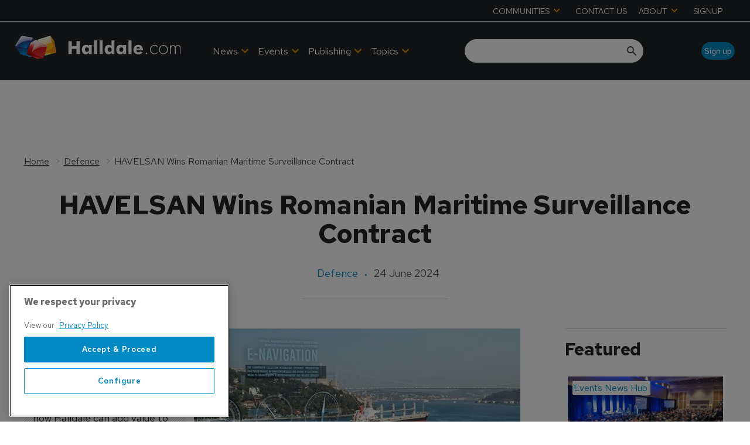

--- FILE ---
content_type: text/html; charset=utf-8
request_url: https://www.halldale.com/defence/22958-sct-avelsan-wins-romanian-maritime-surveillance-contract
body_size: 43989
content:
<!DOCTYPE html><html lang="en"><head><link rel="preload" as="style" data-href="https://fonts.googleapis.com/css2?family=Inter:wght@300;400;600;700&amp;display=swap" data-optimized-fonts="true"/><link rel="preload" as="style" data-href="https://fonts.googleapis.com/css2?family=Red+Hat+Text:wght@300;400;500;600;700&amp;display=swap" data-optimized-fonts="true"/><link rel="preload" as="style" href="https://fonts.googleapis.com/icon?family=Material+Icons&amp;display=swap"/><link rel="preload" as="style" href="https://use.fontawesome.com/releases/v5.8.1/css/all.css"/><meta charSet="utf-8"/><link rel="preconnect" href="https://www.halldale.com"/><link rel="preconnect" href="https://cdn.halldale.com"/><link rel="preconnect" href="https://fonts.googleapis.com"/><script>(function(w,d,s,l,i){w[l]=w[l]||[];w[l].push({'gtm.start':
        new Date().getTime(),event:'gtm.js'});var f=d.getElementsByTagName(s)[0],
        j=d.createElement(s),dl=l!='dataLayer'?'&l='+l:'';j.async=true;j.src=
        'https://www.googletagmanager.com/gtm.js?id='+i+dl;f.parentNode.insertBefore(j,f);
      })(window,document,'script','dataLayer','GTM-K9PBBN5S');</script><title>HAVELSAN Wins Romanian Maritime Surveillance Contract | Halldale Group</title><meta name="viewport" content="width=device-width, initial-scale=1"/><meta name="description" content="HAVELSAN Wins Romanian Maritime Surveillance Contract"/><link rel="canonical" href="https://www.halldale.com/defence/22958-sct-avelsan-wins-romanian-maritime-surveillance-contract"/><meta property="og:title" content="HAVELSAN Wins Romanian Maritime Surveillance Contract"/><meta property="og:description" content="HAVELSAN Wins Romanian Maritime Surveillance Contract"/><meta property="og:image" content="https://cdn.halldale.com/convert/files/2024/06/9c9790f0-33e9-11ef-8402-3535026cd4ba-07_2024_8_HAZIRAN_WhatsApp-Image-2024-06-18-at-11.56.22-1-.jpg/r%5Bwidth%5D=1280/9c9790f0-33e9-11ef-8402-3535026cd4ba-07_2024_8_HAZIRAN_WhatsApp-Image-2024-06-18-at-11.56.22-1-.jpg"/><meta property="og:url" content="https://www.halldale.com/defence/22958-sct-avelsan-wins-romanian-maritime-surveillance-contract"/><meta name="twitter:title" content="HAVELSAN Wins Romanian Maritime Surveillance Contract"/><meta name="twitter:description" content="HAVELSAN Wins Romanian Maritime Surveillance Contract"/><meta name="twitter:image" content="https://cdn.halldale.com/convert/files/2024/06/9c9790f0-33e9-11ef-8402-3535026cd4ba-07_2024_8_HAZIRAN_WhatsApp-Image-2024-06-18-at-11.56.22-1-.jpg/r%5Bwidth%5D=1280/9c9790f0-33e9-11ef-8402-3535026cd4ba-07_2024_8_HAZIRAN_WhatsApp-Image-2024-06-18-at-11.56.22-1-.jpg"/><meta name="twitter:card" content="summary_large_image"/><link rel="preload" as="image" fetchpriority="high" href="https://cdn.halldale.com/convert/files/2024/06/9c9790f0-33e9-11ef-8402-3535026cd4ba-07_2024_8_HAZIRAN_WhatsApp-Image-2024-06-18-at-11.56.22-1-.jpg/r%5Bwidth%5D=320/9c9790f0-33e9-11ef-8402-3535026cd4ba-07_2024_8_HAZIRAN_WhatsApp-Image-2024-06-18-at-11.webp" imagesrcset="https://cdn.halldale.com/convert/files/2024/06/9c9790f0-33e9-11ef-8402-3535026cd4ba-07_2024_8_HAZIRAN_WhatsApp-Image-2024-06-18-at-11.56.22-1-.jpg/r%5Bwidth%5D=320/9c9790f0-33e9-11ef-8402-3535026cd4ba-07_2024_8_HAZIRAN_WhatsApp-Image-2024-06-18-at-11.webp 320w,https://cdn.halldale.com/convert/files/2024/06/9c9790f0-33e9-11ef-8402-3535026cd4ba-07_2024_8_HAZIRAN_WhatsApp-Image-2024-06-18-at-11.56.22-1-.jpg/r%5Bwidth%5D=480/9c9790f0-33e9-11ef-8402-3535026cd4ba-07_2024_8_HAZIRAN_WhatsApp-Image-2024-06-18-at-11.webp 480w,https://cdn.halldale.com/convert/files/2024/06/9c9790f0-33e9-11ef-8402-3535026cd4ba-07_2024_8_HAZIRAN_WhatsApp-Image-2024-06-18-at-11.56.22-1-.jpg/r%5Bwidth%5D=660/9c9790f0-33e9-11ef-8402-3535026cd4ba-07_2024_8_HAZIRAN_WhatsApp-Image-2024-06-18-at-11.webp 660w,https://cdn.halldale.com/convert/files/2024/06/9c9790f0-33e9-11ef-8402-3535026cd4ba-07_2024_8_HAZIRAN_WhatsApp-Image-2024-06-18-at-11.56.22-1-.jpg/r%5Bwidth%5D=768/9c9790f0-33e9-11ef-8402-3535026cd4ba-07_2024_8_HAZIRAN_WhatsApp-Image-2024-06-18-at-11.webp 768w,https://cdn.halldale.com/convert/files/2024/06/9c9790f0-33e9-11ef-8402-3535026cd4ba-07_2024_8_HAZIRAN_WhatsApp-Image-2024-06-18-at-11.56.22-1-.jpg/r%5Bwidth%5D=960/9c9790f0-33e9-11ef-8402-3535026cd4ba-07_2024_8_HAZIRAN_WhatsApp-Image-2024-06-18-at-11.webp 960w,https://cdn.halldale.com/convert/files/2024/06/9c9790f0-33e9-11ef-8402-3535026cd4ba-07_2024_8_HAZIRAN_WhatsApp-Image-2024-06-18-at-11.56.22-1-.jpg/r%5Bwidth%5D=1280/9c9790f0-33e9-11ef-8402-3535026cd4ba-07_2024_8_HAZIRAN_WhatsApp-Image-2024-06-18-at-11.webp 1280w" imagesizes="100vw"/><link rel="preload" as="image" fetchpriority="high" href="https://cdn.halldale.com/convert/files/2026/01/b9610d30-ed4f-11f0-80de-055aabc50ee0-PXL_20250408_130908049_1600x900.jpg/r%5Bwidth%5D=320/b9610d30-ed4f-11f0-80de-055aabc50ee0-PXL_20250408_130908049_1600x900.webp" imagesrcset="https://cdn.halldale.com/convert/files/2026/01/b9610d30-ed4f-11f0-80de-055aabc50ee0-PXL_20250408_130908049_1600x900.jpg/r%5Bwidth%5D=320/b9610d30-ed4f-11f0-80de-055aabc50ee0-PXL_20250408_130908049_1600x900.webp 320w,https://cdn.halldale.com/convert/files/2026/01/b9610d30-ed4f-11f0-80de-055aabc50ee0-PXL_20250408_130908049_1600x900.jpg/r%5Bwidth%5D=480/b9610d30-ed4f-11f0-80de-055aabc50ee0-PXL_20250408_130908049_1600x900.webp 480w,https://cdn.halldale.com/convert/files/2026/01/b9610d30-ed4f-11f0-80de-055aabc50ee0-PXL_20250408_130908049_1600x900.jpg/r%5Bwidth%5D=660/b9610d30-ed4f-11f0-80de-055aabc50ee0-PXL_20250408_130908049_1600x900.webp 660w,https://cdn.halldale.com/convert/files/2026/01/b9610d30-ed4f-11f0-80de-055aabc50ee0-PXL_20250408_130908049_1600x900.jpg/r%5Bwidth%5D=768/b9610d30-ed4f-11f0-80de-055aabc50ee0-PXL_20250408_130908049_1600x900.webp 768w,https://cdn.halldale.com/convert/files/2026/01/b9610d30-ed4f-11f0-80de-055aabc50ee0-PXL_20250408_130908049_1600x900.jpg/r%5Bwidth%5D=960/b9610d30-ed4f-11f0-80de-055aabc50ee0-PXL_20250408_130908049_1600x900.webp 960w,https://cdn.halldale.com/convert/files/2026/01/b9610d30-ed4f-11f0-80de-055aabc50ee0-PXL_20250408_130908049_1600x900.jpg/r%5Bwidth%5D=1280/b9610d30-ed4f-11f0-80de-055aabc50ee0-PXL_20250408_130908049_1600x900.webp 1280w" imagesizes="100vw"/><link rel="preload" as="image" fetchpriority="high" href="https://cdn.halldale.com/convert/files/2025/11/8b183c80-bb29-11f0-8f74-3104fdbe16f7-DSC5938_cropped.jpg/r%5Bwidth%5D=320/8b183c80-bb29-11f0-8f74-3104fdbe16f7-DSC5938_cropped.webp" imagesrcset="https://cdn.halldale.com/convert/files/2025/11/8b183c80-bb29-11f0-8f74-3104fdbe16f7-DSC5938_cropped.jpg/r%5Bwidth%5D=320/8b183c80-bb29-11f0-8f74-3104fdbe16f7-DSC5938_cropped.webp 320w,https://cdn.halldale.com/convert/files/2025/11/8b183c80-bb29-11f0-8f74-3104fdbe16f7-DSC5938_cropped.jpg/r%5Bwidth%5D=480/8b183c80-bb29-11f0-8f74-3104fdbe16f7-DSC5938_cropped.webp 480w,https://cdn.halldale.com/convert/files/2025/11/8b183c80-bb29-11f0-8f74-3104fdbe16f7-DSC5938_cropped.jpg/r%5Bwidth%5D=660/8b183c80-bb29-11f0-8f74-3104fdbe16f7-DSC5938_cropped.webp 660w,https://cdn.halldale.com/convert/files/2025/11/8b183c80-bb29-11f0-8f74-3104fdbe16f7-DSC5938_cropped.jpg/r%5Bwidth%5D=768/8b183c80-bb29-11f0-8f74-3104fdbe16f7-DSC5938_cropped.webp 768w,https://cdn.halldale.com/convert/files/2025/11/8b183c80-bb29-11f0-8f74-3104fdbe16f7-DSC5938_cropped.jpg/r%5Bwidth%5D=960/8b183c80-bb29-11f0-8f74-3104fdbe16f7-DSC5938_cropped.webp 960w,https://cdn.halldale.com/convert/files/2025/11/8b183c80-bb29-11f0-8f74-3104fdbe16f7-DSC5938_cropped.jpg/r%5Bwidth%5D=1280/8b183c80-bb29-11f0-8f74-3104fdbe16f7-DSC5938_cropped.webp 1280w" imagesizes="100vw"/><link rel="preload" as="image" fetchpriority="high" href="https://cdn.halldale.com/convert/files/2025/11/5fee3cc0-ba3f-11f0-8ff2-d53ad4a1f3a5-DSC06919.JPG/r%5Bwidth%5D=320/5fee3cc0-ba3f-11f0-8ff2-d53ad4a1f3a5-DSC06919.webp" imagesrcset="https://cdn.halldale.com/convert/files/2025/11/5fee3cc0-ba3f-11f0-8ff2-d53ad4a1f3a5-DSC06919.JPG/r%5Bwidth%5D=320/5fee3cc0-ba3f-11f0-8ff2-d53ad4a1f3a5-DSC06919.webp 320w,https://cdn.halldale.com/convert/files/2025/11/5fee3cc0-ba3f-11f0-8ff2-d53ad4a1f3a5-DSC06919.JPG/r%5Bwidth%5D=480/5fee3cc0-ba3f-11f0-8ff2-d53ad4a1f3a5-DSC06919.webp 480w,https://cdn.halldale.com/convert/files/2025/11/5fee3cc0-ba3f-11f0-8ff2-d53ad4a1f3a5-DSC06919.JPG/r%5Bwidth%5D=660/5fee3cc0-ba3f-11f0-8ff2-d53ad4a1f3a5-DSC06919.webp 660w,https://cdn.halldale.com/convert/files/2025/11/5fee3cc0-ba3f-11f0-8ff2-d53ad4a1f3a5-DSC06919.JPG/r%5Bwidth%5D=768/5fee3cc0-ba3f-11f0-8ff2-d53ad4a1f3a5-DSC06919.webp 768w,https://cdn.halldale.com/convert/files/2025/11/5fee3cc0-ba3f-11f0-8ff2-d53ad4a1f3a5-DSC06919.JPG/r%5Bwidth%5D=960/5fee3cc0-ba3f-11f0-8ff2-d53ad4a1f3a5-DSC06919.webp 960w,https://cdn.halldale.com/convert/files/2025/11/5fee3cc0-ba3f-11f0-8ff2-d53ad4a1f3a5-DSC06919.JPG/r%5Bwidth%5D=1280/5fee3cc0-ba3f-11f0-8ff2-d53ad4a1f3a5-DSC06919.webp 1280w" imagesizes="100vw"/><script type="application/ld+json">{"@context":"http://schema.org","@type":"Article","publisher":{"@type":"Organization","name":"Halldale Group","url":"https://www.halldale.com/"},"headline":"HAVELSAN Wins Romanian Maritime Surveillance Contract","name":"HAVELSAN Wins Romanian Maritime Surveillance Contract","datePublished":"2024-06-24T15:12:18.000Z","dateModified":"2024-07-18T07:42:54.656Z","url":"/defence/22958-sct-avelsan-wins-romanian-maritime-surveillance-contract","image":{"@type":"ImageObject","url":"https://cdn.halldale.com/convert/files/2024/06/9c9790f0-33e9-11ef-8402-3535026cd4ba-07_2024_8_HAZIRAN_WhatsApp-Image-2024-06-18-at-11.56.22-1-.jpg/r%5Bwidth%5D=1280/9c9790f0-33e9-11ef-8402-3535026cd4ba-07_2024_8_HAZIRAN_WhatsApp-Image-2024-06-18-at-11.56.22-1-.jpg","name":"07_2024_8_HAZIRAN_WhatsApp-Image-2024-06-18-at-11.56.22-1-.jpg","contentUrl":"https://cdn.halldale.com/convert/files/2024/06/9c9790f0-33e9-11ef-8402-3535026cd4ba-07_2024_8_HAZIRAN_WhatsApp-Image-2024-06-18-at-11.56.22-1-.jpg/r%5Bwidth%5D=1280/9c9790f0-33e9-11ef-8402-3535026cd4ba-07_2024_8_HAZIRAN_WhatsApp-Image-2024-06-18-at-11.56.22-1-.jpg"}}</script><meta name="next-head-count" content="26"/><link rel="icon" href="/static/img/favicon.png" type="image/x-icon"/><link href="/static/icons/touch-icon-iphone.png" rel="apple-touch-icon"/><link href="/static/icons/touch-icon-ipad.png" rel="apple-touch-icon" sizes="152x152"/><link href="/static/icons/touch-icon-iphone-retina.png" rel="apple-touch-icon" sizes="180x180"/><link href="/static/icons/touch-icon-ipad-retina.png" rel="apple-touch-icon" sizes="167x167"/><link rel="preload" href="/_next/static/css/cf5f77eb9e4a17be.css" as="style"/><link rel="stylesheet" href="/_next/static/css/cf5f77eb9e4a17be.css" data-n-g=""/><noscript data-n-css=""></noscript><script defer="" nomodule="" src="/_next/static/chunks/polyfills-c67a75d1b6f99dc8.js"></script><script defer="" src="/_next/static/chunks/7788.b038bcd839a25414.js"></script><script defer="" src="/_next/static/chunks/7507.e06a38c93f9faf32.js"></script><script defer="" src="/_next/static/chunks/blazePbLayout.fa6c297ce072e0fe.js"></script><script defer="" src="/_next/static/chunks/9209.2ebd4602cca42775.js"></script><script defer="" src="/_next/static/chunks/blazePbMenu.b82270933ece42ca.js"></script><script defer="" src="/_next/static/chunks/eade6675.744b96c111dac9ad.js"></script><script defer="" src="/_next/static/chunks/fa5f8105.134a92efc70042d5.js"></script><script defer="" src="/_next/static/chunks/2298.5cb8152522fe5656.js"></script><script defer="" src="/_next/static/chunks/5991.0cf31ef5d47eacb2.js"></script><script defer="" src="/_next/static/chunks/9768.78fe458a1a85e22b.js"></script><script defer="" src="/_next/static/chunks/361.5671192838eb7182.js"></script><script defer="" src="/_next/static/chunks/blazePbMenuItem.94c30e49cf839af7.js"></script><script defer="" src="/_next/static/chunks/blazePbSubMenu.3f615d0c0ac5824b.js"></script><script defer="" src="/_next/static/chunks/7827.97bc04dcb981c07c.js"></script><script defer="" src="/_next/static/chunks/90.0b17ede73ec8f45b.js"></script><script defer="" src="/_next/static/chunks/8005.32e7d139ee55ef0e.js"></script><script defer="" src="/_next/static/chunks/blazePbImage.9b4ff0a5a3ad745c.js"></script><script defer="" src="/_next/static/chunks/blazePbTextBlock.40235b5237773768.js"></script><script defer="" src="/_next/static/chunks/7243.4752968f15d334a3.js"></script><script defer="" src="/_next/static/chunks/8511.ec74a21decdfcda6.js"></script><script defer="" src="/_next/static/chunks/blazePbSearchFilter.412550b7f3654afe.js"></script><script defer="" src="/_next/static/chunks/blazePbButton.dcc27a4a7fc6120e.js"></script><script defer="" src="/_next/static/chunks/blazePbCode.322e92f19f194350.js"></script><script defer="" src="/_next/static/chunks/blazePbBanner.fab04c9c01d44b08.js"></script><script defer="" src="/_next/static/chunks/blazePbBreadcrumb.8b21294838c5423a.js"></script><script defer="" src="/_next/static/chunks/1325.5bb3094fa2bd08a5.js"></script><script defer="" src="/_next/static/chunks/4500.086745517e023c4a.js"></script><script defer="" src="/_next/static/chunks/blazePbDataSummary.bcbfd1cb9e183374.js"></script><script defer="" src="/_next/static/chunks/8793.0b90aa317e32dc6a.js"></script><script defer="" src="/_next/static/chunks/blazePbCard.6b7052128e926bf1.js"></script><script defer="" src="/_next/static/chunks/01edb659.89a8aa8b733ec011.js"></script><script defer="" src="/_next/static/chunks/blazePbSocialFollow.3a896a44a7a93240.js"></script><script defer="" src="/_next/static/chunks/blazePbDateTime.3c4b888dea6b2d6a.js"></script><script defer="" src="/_next/static/chunks/blazePbBackToTop.625d4fd05e1d5bc5.js"></script><script defer="" src="/_next/static/chunks/blazePbGoogleTagManager.f805143c60174bf2.js"></script><script defer="" src="/_next/static/chunks/blazePbStructuredData.8eb258039a10387d.js"></script><script defer="" src="/_next/static/chunks/blazePbDataSummaryHeadingLargeSummary.8d292df0ae6284fd.js"></script><script defer="" src="/_next/static/chunks/blazePbDataSummaryTextSummary.74a9642b5b153b43.js"></script><script defer="" src="/_next/static/chunks/blazePbDataSummaryLargeSummary.0173e5a9d4f8447e.js"></script><script defer="" src="/_next/static/chunks/8339.21de81c4d978aa7b.js"></script><script defer="" src="/_next/static/chunks/9611.d3042141c764687c.js"></script><script defer="" src="/_next/static/chunks/blazePbLazyImage.e8b63d74860b919e.js"></script><script src="/_next/static/chunks/webpack-cc966fda204e47d9.js" defer=""></script><script src="/_next/static/chunks/framework-eca1bedb8b0b9a1d.js" defer=""></script><script src="/_next/static/chunks/main-97d918ca3c16cf34.js" defer=""></script><script src="/_next/static/chunks/pages/_app-efd48205cd066125.js" defer=""></script><script src="/_next/static/chunks/2465ece5-1e39c1790e4e288f.js" defer=""></script><script src="/_next/static/chunks/9e636cd4-039261ed4bf9a085.js" defer=""></script><script src="/_next/static/chunks/1036-4d3e2afc350869f1.js" defer=""></script><script src="/_next/static/chunks/9697-1366aa6840d96f8c.js" defer=""></script><script src="/_next/static/chunks/7695-a764ec156236910a.js" defer=""></script><script src="/_next/static/chunks/5758-69d3708fd82f9866.js" defer=""></script><script src="/_next/static/chunks/pages/Resolver-da337212b1107287.js" defer=""></script><script src="/_next/static/TBe4EFjQBic0-ZxYN2E20/_buildManifest.js" defer=""></script><script src="/_next/static/TBe4EFjQBic0-ZxYN2E20/_ssgManifest.js" defer=""></script></head><body><div id="__next"><div class="site-container"><div class="resolver-container root-selector--defence"><header class="row row--full-width hide-tablet hide-mobile background__dark no-padding header-top border--bottom--light"><div class="row row--wide row--header-top"><div class="menu--wrapper menu--wrapper--mobile-closed"><div class="menu--mobile-wrapper"><div class="flex w-screen z-50 justify-left "><button class="menu--mobile-button null" type="button" aria-label="Open mobile menu"><i><svg stroke="currentColor" fill="currentColor" stroke-width="0" viewBox="0 0 24 24" height="1em" width="1em" xmlns="http://www.w3.org/2000/svg"><path fill="none" d="M0 0h24v24H0z"></path><path d="M3 18h18v-2H3v2zm0-5h18v-2H3v2zm0-7v2h18V6H3z"></path></svg></i></button></div></div><div class="menu--desktop-wrapper"><ul class="menu--desktop"><li><div class="menu--item--link" role="button" tabindex="0"><span role="button">COMMUNITIES</span><i role="button" class="menu--item--link--icon" tabindex="0"><svg stroke="currentColor" fill="currentColor" stroke-width="0" viewBox="0 0 448 512" height="1em" width="1em" xmlns="http://www.w3.org/2000/svg"><path d="M207.029 381.476L12.686 187.132c-9.373-9.373-9.373-24.569 0-33.941l22.667-22.667c9.357-9.357 24.522-9.375 33.901-.04L224 284.505l154.745-154.021c9.379-9.335 24.544-9.317 33.901.04l22.667 22.667c9.373 9.373 9.373 24.569 0 33.941L240.971 381.476c-9.373 9.372-24.569 9.372-33.942 0z"></path></svg></i></div><div class="menu--item-children hidden"><ul class="background__dark"><li><div class="menu--item--link"><a aria-label="Aviation Training Leaders Forum" href="/atlf">Aviation Training Leaders Forum</a></div></li><li><div class="menu--item--link"><a aria-label="Heads of Training" href="/heads-of-training">Heads of Training</a></div></li><li><div class="menu--item--link"><a aria-label="Women in Aviation Training" href="/wiat">Women in Aviation Training</a></div></li></ul></div></li><li><div class="menu--item--link"><a aria-label="CONTACT US" href="/contact_us">CONTACT US</a></div></li><li><div class="menu--item--link" role="button" tabindex="0"><span role="button">ABOUT</span><i role="button" class="menu--item--link--icon" tabindex="0"><svg stroke="currentColor" fill="currentColor" stroke-width="0" viewBox="0 0 448 512" height="1em" width="1em" xmlns="http://www.w3.org/2000/svg"><path d="M207.029 381.476L12.686 187.132c-9.373-9.373-9.373-24.569 0-33.941l22.667-22.667c9.357-9.357 24.522-9.375 33.901-.04L224 284.505l154.745-154.021c9.379-9.335 24.544-9.317 33.901.04l22.667 22.667c9.373 9.373 9.373 24.569 0 33.941L240.971 381.476c-9.373 9.372-24.569 9.372-33.942 0z"></path></svg></i></div><div class="menu--item-children hidden"><ul class="background__dark"><li><div class="menu--item--link"><a aria-label="About Halldale" href="/about-halldale">About Halldale</a></div></li><li><div class="menu--item--link"><a aria-label="Meet the Team" href="/meet-the-team">Meet the Team</a></div></li><li><div class="menu--item--link"><a aria-label="Why Simulation" href="/why-simulation">Why Simulation</a></div></li><li><div class="menu--item--link"><a aria-label="Equality and Diversity" href="/equality-diversity">Equality and Diversity</a></div></li><li><div class="menu--item--link"><a aria-label="Sustainability" href="/sustainability">Sustainability</a></div></li><li><div class="menu--item--link"><a aria-label="Sim Census" href="/sim-census">Sim Census</a></div></li><li><div class="menu--item--link"><a aria-label="Media &amp; Advertising" href="/media-advertising">Media &amp; Advertising</a><i role="button" class="menu--item--link--icon" tabindex="0"><svg stroke="currentColor" fill="currentColor" stroke-width="0" viewBox="0 0 448 512" height="1em" width="1em" xmlns="http://www.w3.org/2000/svg"><path d="M207.029 381.476L12.686 187.132c-9.373-9.373-9.373-24.569 0-33.941l22.667-22.667c9.357-9.357 24.522-9.375 33.901-.04L224 284.505l154.745-154.021c9.379-9.335 24.544-9.317 33.901.04l22.667 22.667c9.373 9.373 9.373 24.569 0 33.941L240.971 381.476c-9.373 9.372-24.569 9.372-33.942 0z"></path></svg></i></div><div class="menu--item-children hidden"><ul class="background__dark submenu--level3"><li><div class="menu--item--link"><a aria-label="Advertise with us" href="/advertise">Advertise with us</a></div></li><li><div class="menu--item--link"><a aria-label="Event exhibition and sponsorships" href="/sponsorship">Event exhibition and sponsorships</a></div></li></ul></div></li></ul></div></li><li><div class="menu--item--link"><a aria-label="SIGNUP" href="/sign-up">SIGNUP</a></div></li></ul></div></div></div></header><header class="row row--full-width sticky--header  row--no-responsive-margin background__dark"><div class="row row--wide display-row"><div class="column column--one-quarter"><div class="image logo" parent="[object Object]" allSearchFilters="" __typename="PublishedArticle" id="9cf9fc40-33e9-11ef-8402-3535026cd4ba" slug="22958-sct-avelsan-wins-romanian-maritime-surveillance-contract" image="[object Object]" formattedMetaTitle="HAVELSAN Wins Romanian Maritime Surveillance Contract | Halldale Group" formattedMetaDescription="HAVELSAN Wins Romanian Maritime Surveillance Contract" selectedImage="0" entity="" imageRelation=""></div> <p>  </p> </div><div class="column column--three-quarters"><div class="row row--wide display-row"><div class="column column--half"><div class="menu--wrapper menu--wrapper--mobile-closed"><div class="menu--mobile-wrapper"><div class="flex w-screen z-50 justify-left "><button class="menu--mobile-button menu--mobile-button" type="button" aria-label="Open mobile menu"><i><svg stroke="currentColor" fill="currentColor" stroke-width="0" viewBox="0 0 24 24" height="1em" width="1em" xmlns="http://www.w3.org/2000/svg"><path fill="none" d="M0 0h24v24H0z"></path><path d="M3 18h18v-2H3v2zm0-5h18v-2H3v2zm0-7v2h18V6H3z"></path></svg></i></button></div></div><div class="menu--desktop-wrapper"><ul class="menu--desktop align--center"><li><div class="menu--item--link"><a aria-label="News" href="/news">News</a><i role="button" class="menu--item--link--icon" tabindex="0"><svg stroke="currentColor" fill="currentColor" stroke-width="0" viewBox="0 0 448 512" height="1em" width="1em" xmlns="http://www.w3.org/2000/svg"><path d="M207.029 381.476L12.686 187.132c-9.373-9.373-9.373-24.569 0-33.941l22.667-22.667c9.357-9.357 24.522-9.375 33.901-.04L224 284.505l154.745-154.021c9.379-9.335 24.544-9.317 33.901.04l22.667 22.667c9.373 9.373 9.373 24.569 0 33.941L240.971 381.476c-9.373 9.372-24.569 9.372-33.942 0z"></path></svg></i></div><div class="menu--item-children hidden"><ul class="background__dark"><li class="left-border--red"><div class="menu--item--link"><a aria-label="Civil Aviation" href="/civil-aviation">Civil Aviation</a></div></li><li class="left-border--blue"><div class="menu--item--link"><a aria-label="Defence" href="/defence">Defence</a></div></li><li class="left-border--yellow"><div class="menu--item--link"><a aria-label="Safety Critical Industries" href="/safety-critical-industries">Safety Critical Industries</a></div></li><li class="left-border--green-b"><div class="menu--item--link"><a aria-label="Events News Hub" href="/events-news-hub">Events News Hub</a></div></li></ul></div></li><li><div class="menu--item--link"><a aria-label=" Events" href="/events"> Events</a><i role="button" class="menu--item--link--icon" tabindex="0"><svg stroke="currentColor" fill="currentColor" stroke-width="0" viewBox="0 0 448 512" height="1em" width="1em" xmlns="http://www.w3.org/2000/svg"><path d="M207.029 381.476L12.686 187.132c-9.373-9.373-9.373-24.569 0-33.941l22.667-22.667c9.357-9.357 24.522-9.375 33.901-.04L224 284.505l154.745-154.021c9.379-9.335 24.544-9.317 33.901.04l22.667 22.667c9.373 9.373 9.373 24.569 0 33.941L240.971 381.476c-9.373 9.372-24.569 9.372-33.942 0z"></path></svg></i></div><div class="menu--item-children hidden"><ul class="background__dark"><li class="left-border--green-a"><div class="menu--item--link"><a aria-label="Halldale Live Events" href="/events/halldale-live-events">Halldale Live Events</a></div></li><li class="left-border--green-b"><div class="menu--item--link"><a aria-label="Webinars" href="/events/webinars">Webinars</a></div></li><li class="left-border--white"><div class="menu--item--link"><a aria-label="Industry Events" href="/events/industry-events">Industry Events</a></div></li></ul></div></li><li><div class="menu--item--link" role="button" tabindex="0"><span role="button">Publishing</span><i role="button" class="menu--item--link--icon" tabindex="0"><svg stroke="currentColor" fill="currentColor" stroke-width="0" viewBox="0 0 448 512" height="1em" width="1em" xmlns="http://www.w3.org/2000/svg"><path d="M207.029 381.476L12.686 187.132c-9.373-9.373-9.373-24.569 0-33.941l22.667-22.667c9.357-9.357 24.522-9.375 33.901-.04L224 284.505l154.745-154.021c9.379-9.335 24.544-9.317 33.901.04l22.667 22.667c9.373 9.373 9.373 24.569 0 33.941L240.971 381.476c-9.373 9.372-24.569 9.372-33.942 0z"></path></svg></i></div><div class="menu--item-children hidden"><ul class="background__dark"><li><div class="menu--item--link"><a aria-label="Civil Aviation Training" href="/about-cat">Civil Aviation Training</a></div></li><li><div class="menu--item--link"><a aria-label="Military Simulation &amp; Training" href="/about-mst">Military Simulation &amp; Training</a></div></li><li><div class="menu--item--link"><a aria-label="Safety Critical Training" href="/about-sct">Safety Critical Training</a></div></li></ul></div></li><li><div class="menu--item--link" role="button" tabindex="0"><span role="button">Topics</span><i role="button" class="menu--item--link--icon" tabindex="0"><svg stroke="currentColor" fill="currentColor" stroke-width="0" viewBox="0 0 448 512" height="1em" width="1em" xmlns="http://www.w3.org/2000/svg"><path d="M207.029 381.476L12.686 187.132c-9.373-9.373-9.373-24.569 0-33.941l22.667-22.667c9.357-9.357 24.522-9.375 33.901-.04L224 284.505l154.745-154.021c9.379-9.335 24.544-9.317 33.901.04l22.667 22.667c9.373 9.373 9.373 24.569 0 33.941L240.971 381.476c-9.373 9.372-24.569 9.372-33.942 0z"></path></svg></i></div><div class="menu--item-children hidden"><ul class="background__dark"><li class="left-border--orange-a"><div class="menu--item--link"><a aria-label="Technologies" href="/technologies">Technologies</a></div></li><li class="left-border--orange-b"><div class="menu--item--link"><a aria-label="Technical Competencies" href="/technical-competencies">Technical Competencies</a></div></li><li class="left-border--orange-c"><div class="menu--item--link"><a aria-label="People and Culture (non technical competencies)" href="/people-and-culture">People and Culture (non technical competencies)</a></div></li></ul></div></li><li class="mobile-only"><div class="menu--item--link" role="button" tabindex="0"><span role="button">Communities</span><i role="button" class="menu--item--link--icon" tabindex="0"><svg stroke="currentColor" fill="currentColor" stroke-width="0" viewBox="0 0 448 512" height="1em" width="1em" xmlns="http://www.w3.org/2000/svg"><path d="M207.029 381.476L12.686 187.132c-9.373-9.373-9.373-24.569 0-33.941l22.667-22.667c9.357-9.357 24.522-9.375 33.901-.04L224 284.505l154.745-154.021c9.379-9.335 24.544-9.317 33.901.04l22.667 22.667c9.373 9.373 9.373 24.569 0 33.941L240.971 381.476c-9.373 9.372-24.569 9.372-33.942 0z"></path></svg></i></div><div class="menu--item-children hidden"><ul class="background__dark"><li><div class="menu--item--link"><a aria-label="Airline Training Leaders Forum" href="/atlf">Airline Training Leaders Forum</a></div></li><li><div class="menu--item--link"><a aria-label="Heads of Training" href="/heads-of-training">Heads of Training</a></div></li><li><div class="menu--item--link"><a aria-label="Women in Aviation Training" href="/wiat">Women in Aviation Training</a></div></li></ul></div></li><li class="mobile-only"><div class="menu--item--link"><a aria-label="Contact us" href="/contact_us">Contact us</a></div></li><li class="mobile-only"><div class="menu--item--link" role="button" tabindex="0"><span role="button">About</span><i role="button" class="menu--item--link--icon" tabindex="0"><svg stroke="currentColor" fill="currentColor" stroke-width="0" viewBox="0 0 448 512" height="1em" width="1em" xmlns="http://www.w3.org/2000/svg"><path d="M207.029 381.476L12.686 187.132c-9.373-9.373-9.373-24.569 0-33.941l22.667-22.667c9.357-9.357 24.522-9.375 33.901-.04L224 284.505l154.745-154.021c9.379-9.335 24.544-9.317 33.901.04l22.667 22.667c9.373 9.373 9.373 24.569 0 33.941L240.971 381.476c-9.373 9.372-24.569 9.372-33.942 0z"></path></svg></i></div><div class="menu--item-children hidden"><ul class="background__dark"><li><div class="menu--item--link"><a aria-label="About Halldale" href="/about-halldale">About Halldale</a></div></li><li><div class="menu--item--link"><a aria-label="Meet the Team" href="/meet-the-team">Meet the Team</a></div></li><li><div class="menu--item--link"><a aria-label="Why Simulation" href="/why-simulation">Why Simulation</a></div></li><li><div class="menu--item--link"><a aria-label="Equality and Diversity" href="/equality-diversity">Equality and Diversity</a></div></li><li><div class="menu--item--link"><a aria-label="Sustainability" href="/sustainability">Sustainability</a></div></li><li><div class="menu--item--link"><a aria-label="SIM Census" href="/sim-census">SIM Census</a></div></li><li><div class="menu--item--link"><a aria-label="Media &amp; Advertising" href="/media-advertising">Media &amp; Advertising</a><i role="button" class="menu--item--link--icon" tabindex="0"><svg stroke="currentColor" fill="currentColor" stroke-width="0" viewBox="0 0 448 512" height="1em" width="1em" xmlns="http://www.w3.org/2000/svg"><path d="M207.029 381.476L12.686 187.132c-9.373-9.373-9.373-24.569 0-33.941l22.667-22.667c9.357-9.357 24.522-9.375 33.901-.04L224 284.505l154.745-154.021c9.379-9.335 24.544-9.317 33.901.04l22.667 22.667c9.373 9.373 9.373 24.569 0 33.941L240.971 381.476c-9.373 9.372-24.569 9.372-33.942 0z"></path></svg></i></div><div class="menu--item-children hidden"><ul class="background__dark submenu--level3"><li><div class="menu--item--link"><a aria-label="Advertise with us" href="/advertise">Advertise with us</a></div></li><li><div class="menu--item--link"><a aria-label="Event exhibition and sponsorships" href="/sponsorship">Event exhibition and sponsorships</a></div></li></ul></div></li></ul></div></li><li class="mobile-only"><div class="menu--item--link"><a aria-label="Sign up" href="/sign-up">Sign up</a></div></li></ul></div></div></div><div class="column column--half header-right"><div class="row row--wide display-row"><div class="column column--two-thirds"><div class="search-content"><div class="search-content--expanded__wrapper"><label class="search-content--expanded__label"><span class="search-content--expanded__icon_wrapper"><svg class="search-content--expanded__icon" viewBox="0 0 20 20" data-testid="search-content-icon"><path fill-rule="evenodd" clip-rule="evenodd" d="M8 4a4 4 0 100 8 4 4 0 000-8zM2 8a6 6 0 1110.89 3.476l4.817 4.817a1 1 0 01-1.414 1.414l-4.816-4.816A6 6 0 012 8z"></path></svg></span><input class="search-content--expanded__input" type="text" name="search" data-testid="search-content-input" value=""/></label></div></div></div><div class="column column--one-third hide-tablet hide-mobile"><a aria-label="Sign up" class="button button--right button--rounded__medium" href="/sign-up">Sign up</a></div></div></div></div></div></div><div class=" code"><span></span></div></header><div class="row row--wide row--padding-top__xsmall display-row"><div class="column column--three-quarters"><div class="banner  banner-loading"><style>@media(min-width:1024px){.banner-e9e79bf0-d711-11ee-8264-f907b79d4d5d{min-height:90px;}
@media(min-width:1340px){.banner-e9e79bf0-d711-11ee-8264-f907b79d4d5d{min-height:90px;}
@media(min-width:320px){.banner-e9e79bf0-d711-11ee-8264-f907b79d4d5d{min-height:50px;}</style><div class="ad-slot ad-slot-loading banner-e9e79bf0-d711-11ee-8264-f907b79d4d5d" data-testid="ad-slot"><div class="adunitContainer"><div class="adBox"></div></div></div></div></div><div class="column column--one-quarter"><div class="banner  banner-loading"><style>@media(min-width:1360px){.banner-09a9cc10-d712-11ee-8264-f907b79d4d5d{min-height:90px;}</style><div class="ad-slot ad-slot-loading banner-09a9cc10-d712-11ee-8264-f907b79d4d5d" data-testid="ad-slot"><div class="adunitContainer"><div class="adBox"></div></div></div></div></div></div><div class="row row--full-width row--no-top-margin"><div class="row row--wide row--no-top-margin"><div class="breadcrumb "><ul class="breadcrumb"><li class="breadcrumb__item"><a aria-label="Home" href="/">Home</a></li><li class="breadcrumb__item"><a aria-label="Defence" href="/defence">Defence</a></li><li class="breadcrumb__item"><a aria-label="HAVELSAN Wins Romanian Maritime Surveillance Contract" href="/defence/22958-sct-avelsan-wins-romanian-maritime-surveillance-contract">HAVELSAN Wins Romanian Maritime Surveillance Contract</a></li></ul></div></div><section class="row row--boxed align--center"><h1 class="heading heading--large">HAVELSAN Wins Romanian Maritime Surveillance Contract</h1></section><div class="row row--wide row--no-top-margin__align-left  border--bottom--light align--center"><div class="stats"><div class="stats__heading"><span class="category"><a aria-label="Defence" href="/defence">Defence</a></span></div></div><div class="stats"><div class="stats__wrapper"><div class="stats__block"><div class="stats__text"><div class="stats__title date"></div><div class="stats__value date">24 June 2024</div></div></div></div></div></div><section class="row row--wide display-row"><div class="column column--one-quarter column--sticky"><div class="row row--wide background__pattern"> <h2>Contact Our Team</h2> <!-- --> <p>For more information about how Halldale can add value to your marketing and promotional campaigns or to discuss event exhibitor and sponsorship opportunities, contact our team to find out more</p>
<figure> </figure>
<p><strong>The Americas</strong> -<br/>
<a aria-label="holly.foster@halldale.com" href="mailto:holly.foster@halldale.com" target="">holly.foster@halldale.com</a></p>
<p><strong>Rest of World</strong> -<br/>
<a aria-label="jeremy@halldale.com" href="mailto:jeremy@halldale.com" target="">jeremy@halldale.com</a></p> </div><div class=" code"><br/><br/></div><div class="row row--wide"><div class="banner  banner-loading"><style></style><div class="ad-slot ad-slot-loading banner-c38d0940-d711-11ee-8264-f907b79d4d5d" data-testid="ad-slot"><div class="adunitContainer"><div class="adBox"></div></div></div></div></div></div><div class="column column--content"><div class="row row--wide"><div class="image " parent="[object Object]" allSearchFilters="" __typename="PublishedArticle" id="9cf9fc40-33e9-11ef-8402-3535026cd4ba" slug="22958-sct-avelsan-wins-romanian-maritime-surveillance-contract" image="[object Object]" formattedMetaTitle="HAVELSAN Wins Romanian Maritime Surveillance Contract | Halldale Group" formattedMetaDescription="HAVELSAN Wins Romanian Maritime Surveillance Contract" selectedImage="0" alt="07_2024_8_HAZIRAN_WhatsApp-Image-2024-06-18-at-11" entity="" imageRelation=""><div class="image__wrapper"><picture><source type="image/webp" srcSet="https://cdn.halldale.com/convert/files/2024/06/9c9790f0-33e9-11ef-8402-3535026cd4ba-07_2024_8_HAZIRAN_WhatsApp-Image-2024-06-18-at-11.56.22-1-.jpg/r%5Bwidth%5D=320/9c9790f0-33e9-11ef-8402-3535026cd4ba-07_2024_8_HAZIRAN_WhatsApp-Image-2024-06-18-at-11.webp 320w,https://cdn.halldale.com/convert/files/2024/06/9c9790f0-33e9-11ef-8402-3535026cd4ba-07_2024_8_HAZIRAN_WhatsApp-Image-2024-06-18-at-11.56.22-1-.jpg/r%5Bwidth%5D=480/9c9790f0-33e9-11ef-8402-3535026cd4ba-07_2024_8_HAZIRAN_WhatsApp-Image-2024-06-18-at-11.webp 480w,https://cdn.halldale.com/convert/files/2024/06/9c9790f0-33e9-11ef-8402-3535026cd4ba-07_2024_8_HAZIRAN_WhatsApp-Image-2024-06-18-at-11.56.22-1-.jpg/r%5Bwidth%5D=660/9c9790f0-33e9-11ef-8402-3535026cd4ba-07_2024_8_HAZIRAN_WhatsApp-Image-2024-06-18-at-11.webp 660w,https://cdn.halldale.com/convert/files/2024/06/9c9790f0-33e9-11ef-8402-3535026cd4ba-07_2024_8_HAZIRAN_WhatsApp-Image-2024-06-18-at-11.56.22-1-.jpg/r%5Bwidth%5D=768/9c9790f0-33e9-11ef-8402-3535026cd4ba-07_2024_8_HAZIRAN_WhatsApp-Image-2024-06-18-at-11.webp 768w,https://cdn.halldale.com/convert/files/2024/06/9c9790f0-33e9-11ef-8402-3535026cd4ba-07_2024_8_HAZIRAN_WhatsApp-Image-2024-06-18-at-11.56.22-1-.jpg/r%5Bwidth%5D=960/9c9790f0-33e9-11ef-8402-3535026cd4ba-07_2024_8_HAZIRAN_WhatsApp-Image-2024-06-18-at-11.webp 960w,https://cdn.halldale.com/convert/files/2024/06/9c9790f0-33e9-11ef-8402-3535026cd4ba-07_2024_8_HAZIRAN_WhatsApp-Image-2024-06-18-at-11.56.22-1-.jpg/r%5Bwidth%5D=1280/9c9790f0-33e9-11ef-8402-3535026cd4ba-07_2024_8_HAZIRAN_WhatsApp-Image-2024-06-18-at-11.webp 1280w" sizes="100vw" data-testid="responsive-image-webp"/><source srcSet="https://cdn.halldale.com/convert/files/2024/06/9c9790f0-33e9-11ef-8402-3535026cd4ba-07_2024_8_HAZIRAN_WhatsApp-Image-2024-06-18-at-11.56.22-1-.jpg/r%5Bwidth%5D=320/9c9790f0-33e9-11ef-8402-3535026cd4ba-07_2024_8_HAZIRAN_WhatsApp-Image-2024-06-18-at-11.56.22-1-.jpg 320w,https://cdn.halldale.com/convert/files/2024/06/9c9790f0-33e9-11ef-8402-3535026cd4ba-07_2024_8_HAZIRAN_WhatsApp-Image-2024-06-18-at-11.56.22-1-.jpg/r%5Bwidth%5D=480/9c9790f0-33e9-11ef-8402-3535026cd4ba-07_2024_8_HAZIRAN_WhatsApp-Image-2024-06-18-at-11.56.22-1-.jpg 480w,https://cdn.halldale.com/convert/files/2024/06/9c9790f0-33e9-11ef-8402-3535026cd4ba-07_2024_8_HAZIRAN_WhatsApp-Image-2024-06-18-at-11.56.22-1-.jpg/r%5Bwidth%5D=660/9c9790f0-33e9-11ef-8402-3535026cd4ba-07_2024_8_HAZIRAN_WhatsApp-Image-2024-06-18-at-11.56.22-1-.jpg 660w,https://cdn.halldale.com/convert/files/2024/06/9c9790f0-33e9-11ef-8402-3535026cd4ba-07_2024_8_HAZIRAN_WhatsApp-Image-2024-06-18-at-11.56.22-1-.jpg/r%5Bwidth%5D=768/9c9790f0-33e9-11ef-8402-3535026cd4ba-07_2024_8_HAZIRAN_WhatsApp-Image-2024-06-18-at-11.56.22-1-.jpg 768w,https://cdn.halldale.com/convert/files/2024/06/9c9790f0-33e9-11ef-8402-3535026cd4ba-07_2024_8_HAZIRAN_WhatsApp-Image-2024-06-18-at-11.56.22-1-.jpg/r%5Bwidth%5D=960/9c9790f0-33e9-11ef-8402-3535026cd4ba-07_2024_8_HAZIRAN_WhatsApp-Image-2024-06-18-at-11.56.22-1-.jpg 960w,https://cdn.halldale.com/convert/files/2024/06/9c9790f0-33e9-11ef-8402-3535026cd4ba-07_2024_8_HAZIRAN_WhatsApp-Image-2024-06-18-at-11.56.22-1-.jpg/r%5Bwidth%5D=1280/9c9790f0-33e9-11ef-8402-3535026cd4ba-07_2024_8_HAZIRAN_WhatsApp-Image-2024-06-18-at-11.56.22-1-.jpg 1280w" sizes="100vw" data-testid="responsive-image-original"/><img src="https://cdn.halldale.com/convert/files/2024/06/9c9790f0-33e9-11ef-8402-3535026cd4ba-07_2024_8_HAZIRAN_WhatsApp-Image-2024-06-18-at-11.56.22-1-.jpg/r%5Bwidth%5D=320/9c9790f0-33e9-11ef-8402-3535026cd4ba-07_2024_8_HAZIRAN_WhatsApp-Image-2024-06-18-at-11.webp" alt="07_2024_8_HAZIRAN_WhatsApp-Image-2024-06-18-at-11" data-testid="responsive-image" fetchpriority="high"/></picture><div class="image__children"></div></div><div class="image__details" data-testid="image-details"><div class="credits">Image credit: HAVELSAN</div></div></div><div class="row row--wide"> <p>HAVELSAN will make the first export of its Matra product within the scope of the Romanian Integrated Maritime Surveillance System (SCOMAR) Modernization Project tender. At the ceremony held at the Border Police Headquarters in Bucharest, Romania, the contract was signed by the General Inspector of the Romanian Border Police Quaestor Cornel-Laurian Stoica and HAVELSAN Vice President, Command &amp; Control and Defense Technologies Savaş Yanık. Türkiye&#x27;s Ambassador to Romania, Özgür Kıvanç Altan, also attended the ceremony.</p>
<div class="banner  banner-loading"><style>@media(min-width:1520px){.banner-4e70eca0-f5a0-11ee-b292-b726bb59538e{min-height:90px;}
@media(min-width:320px){.banner-4e70eca0-f5a0-11ee-b292-b726bb59538e{min-height:50px;}</style><div class="ad-slot ad-slot-loading banner-4e70eca0-f5a0-11ee-b292-b726bb59538e" data-testid="ad-slot"><div class="adunitContainer"><div class="adBox"></div></div></div></div><p>Under the contract, the existing SCOMAR system of Romania will be equipped with HAVELSAN&#x27;s MATRA Coastal Surveillance and Vessel Traffic Management Software by replacing new technology radar, electro-optic systems, and IT hardware without any service interruption while the current system is operational.</p>
<p>The system will be managed from the Romanian Coast Guard Command center in Constanta on Romania&#x27;s Black Sea coast. The system, which is planned to be delivered by HAVELSAN within 24 months, will provide maritime situational awareness to law enforcement by creating a live maritime picture in the 100 nautical mile area, including Romania&#x27;s Black Sea coastline, regional, intermediate area, and exclusive economic zone.</p>
<p>The system, which will enhance capabilities in coastal surveillance and border control, search and rescue operations, combating smuggling, irregular migration, and illegal fishing, will facilitate information exchange with the country&#x27;s organizations such as Marine and Port Security, Maritime Customs Control, Marine Environmental Protection and Awareness, Maritime Search and Rescue, and Fisheries Inspection/Control Units.</p>
<p>HAVELSAN&#x27;s Vessel Traffic Services (VTS) Software MATRA, developed to monitor, organize, and manage all ship traffic movements in the straits with a national system using the capabilities of the Turkish defense industry, was successfully used in NATO&#x27;s Maritime Security Exercise, which Romania also participated in.</p>
<p>By creating a Recognised Maritime Picture, MATRA integrates data from radars, electro-optic sensors, the Automatic Identification System (AIS), and other sensors to provide a comprehensive maritime overview for boosting effectiveness in maintaining maritime security.</p>
<p>MATRA CSS, the Coastal Surveillance System, integrates data from radars, electro-optic sensors, the Automatic Identification System (AIS), and other sensors to provide a maritime overview for boosting effectiveness in maintaining maritime security.</p> <div class="image " parent="[object Object]" allSearchFilters="" __typename="PublishedArticle" id="9cf9fc40-33e9-11ef-8402-3535026cd4ba" slug="22958-sct-avelsan-wins-romanian-maritime-surveillance-contract" image="[object Object]" formattedMetaTitle="HAVELSAN Wins Romanian Maritime Surveillance Contract | Halldale Group" formattedMetaDescription="HAVELSAN Wins Romanian Maritime Surveillance Contract" selectedImage="0" alt="Sales CTA Aug 2023.png" entity="" imageRelation=""></div> <p><br/></p> </div><section class="row row--narrow newsletter-signup background__pattern"> <p>FREE NEWSLETTERS</p>
<h2>The world&#x27;s leading authority of safety training news!</h2>
<p>Civil Aviation Training • Military Simulation &amp; Training • Safety Critical Training</p> <button class="button button--center" type="button" name="button-newsletter-signup-1">Sign up</button></section></div></div><div class="column column--one-quarter border--top--light"><div class="relative"><h2 class="heading heading--section">Featured</h2><div class="cards-carousel"><div class="cards-carousel--left-button-wrapper"></div><div class="cards-carousel--right-button-wrapper"><button type="button" class="cards-carousel--button-forward icon-button icon" aria-label="Scroll right"><i class="cards-carousel--arrow cards-carousel--arrow__right"></i></button></div><div class="cards-carousel--content items-per-row-1"><div class="card card--background__border card--badge-over-image card--animated-image card--portrait"><div class="card__image card__image--background__border card--badge-over-image card--animated-image card__image--portrait"><a aria-label="Open /events-news-hub/wats-2026-what-training-leaders-need-to-know" class="card__image-link" data-gtm-id="card-most-popular-1" href="/events-news-hub/wats-2026-what-training-leaders-need-to-know"><span><picture><source type="image/webp" srcSet="https://cdn.halldale.com/convert/files/2026/01/b9610d30-ed4f-11f0-80de-055aabc50ee0-PXL_20250408_130908049_1600x900.jpg/r%5Bwidth%5D=320/b9610d30-ed4f-11f0-80de-055aabc50ee0-PXL_20250408_130908049_1600x900.webp 320w,https://cdn.halldale.com/convert/files/2026/01/b9610d30-ed4f-11f0-80de-055aabc50ee0-PXL_20250408_130908049_1600x900.jpg/r%5Bwidth%5D=480/b9610d30-ed4f-11f0-80de-055aabc50ee0-PXL_20250408_130908049_1600x900.webp 480w,https://cdn.halldale.com/convert/files/2026/01/b9610d30-ed4f-11f0-80de-055aabc50ee0-PXL_20250408_130908049_1600x900.jpg/r%5Bwidth%5D=660/b9610d30-ed4f-11f0-80de-055aabc50ee0-PXL_20250408_130908049_1600x900.webp 660w,https://cdn.halldale.com/convert/files/2026/01/b9610d30-ed4f-11f0-80de-055aabc50ee0-PXL_20250408_130908049_1600x900.jpg/r%5Bwidth%5D=768/b9610d30-ed4f-11f0-80de-055aabc50ee0-PXL_20250408_130908049_1600x900.webp 768w,https://cdn.halldale.com/convert/files/2026/01/b9610d30-ed4f-11f0-80de-055aabc50ee0-PXL_20250408_130908049_1600x900.jpg/r%5Bwidth%5D=960/b9610d30-ed4f-11f0-80de-055aabc50ee0-PXL_20250408_130908049_1600x900.webp 960w,https://cdn.halldale.com/convert/files/2026/01/b9610d30-ed4f-11f0-80de-055aabc50ee0-PXL_20250408_130908049_1600x900.jpg/r%5Bwidth%5D=1280/b9610d30-ed4f-11f0-80de-055aabc50ee0-PXL_20250408_130908049_1600x900.webp 1280w" sizes="100vw" data-testid="responsive-image-webp"/><source srcSet="https://cdn.halldale.com/convert/files/2026/01/b9610d30-ed4f-11f0-80de-055aabc50ee0-PXL_20250408_130908049_1600x900.jpg/r%5Bwidth%5D=320/b9610d30-ed4f-11f0-80de-055aabc50ee0-PXL_20250408_130908049_1600x900.jpg 320w,https://cdn.halldale.com/convert/files/2026/01/b9610d30-ed4f-11f0-80de-055aabc50ee0-PXL_20250408_130908049_1600x900.jpg/r%5Bwidth%5D=480/b9610d30-ed4f-11f0-80de-055aabc50ee0-PXL_20250408_130908049_1600x900.jpg 480w,https://cdn.halldale.com/convert/files/2026/01/b9610d30-ed4f-11f0-80de-055aabc50ee0-PXL_20250408_130908049_1600x900.jpg/r%5Bwidth%5D=660/b9610d30-ed4f-11f0-80de-055aabc50ee0-PXL_20250408_130908049_1600x900.jpg 660w,https://cdn.halldale.com/convert/files/2026/01/b9610d30-ed4f-11f0-80de-055aabc50ee0-PXL_20250408_130908049_1600x900.jpg/r%5Bwidth%5D=768/b9610d30-ed4f-11f0-80de-055aabc50ee0-PXL_20250408_130908049_1600x900.jpg 768w,https://cdn.halldale.com/convert/files/2026/01/b9610d30-ed4f-11f0-80de-055aabc50ee0-PXL_20250408_130908049_1600x900.jpg/r%5Bwidth%5D=960/b9610d30-ed4f-11f0-80de-055aabc50ee0-PXL_20250408_130908049_1600x900.jpg 960w,https://cdn.halldale.com/convert/files/2026/01/b9610d30-ed4f-11f0-80de-055aabc50ee0-PXL_20250408_130908049_1600x900.jpg/r%5Bwidth%5D=1280/b9610d30-ed4f-11f0-80de-055aabc50ee0-PXL_20250408_130908049_1600x900.jpg 1280w" sizes="100vw" data-testid="responsive-image-original"/><img src="https://cdn.halldale.com/convert/files/2026/01/b9610d30-ed4f-11f0-80de-055aabc50ee0-PXL_20250408_130908049_1600x900.jpg/r%5Bwidth%5D=320/b9610d30-ed4f-11f0-80de-055aabc50ee0-PXL_20250408_130908049_1600x900.webp" alt="WATS 2026: What Training Leaders Need to Know" data-testid="responsive-image" fetchpriority="high"/></picture></span></a></div><div class="card__content-wrapper card__content-wrapper--background__border card--badge-over-image card--animated-image card__content-wrapper--portrait "><div class="card__content card__content--background__border card--badge-over-image card--animated-image card__content--portrait"><a aria-label="Events News Hub" class="badge badge--label" data-gtm-id="card-most-popular-1" href="/events-news-hub">Events News Hub</a><div class="card__title card__title--background__border card--badge-over-image card--animated-image card__title--portrait "><a aria-label="WATS 2026: What Training Leaders Need to Know" data-gtm-id="card-most-popular-1" href="/events-news-hub/wats-2026-what-training-leaders-need-to-know">WATS 2026: What Training Leaders Need to Know</a></div><div class="card__details card__details--background__border card--badge-over-image card--animated-image card__details--portrait"><span class="date"> <!-- -->12 January 2026<!-- --> </span></div></div><div class="card__child-content"></div></div></div><div class="card card--background__border card--badge-over-image card--animated-image card--portrait"><div class="card__image card__image--background__border card--badge-over-image card--animated-image card__image--portrait"><a aria-label="Open /events-news-hub/wiat-2025-future-proofing-the-aviation-training-pipeline" class="card__image-link" data-gtm-id="card-most-popular-1" href="/events-news-hub/wiat-2025-future-proofing-the-aviation-training-pipeline"><span><picture><source type="image/webp" srcSet="https://cdn.halldale.com/convert/files/2025/11/8b183c80-bb29-11f0-8f74-3104fdbe16f7-DSC5938_cropped.jpg/r%5Bwidth%5D=320/8b183c80-bb29-11f0-8f74-3104fdbe16f7-DSC5938_cropped.webp 320w,https://cdn.halldale.com/convert/files/2025/11/8b183c80-bb29-11f0-8f74-3104fdbe16f7-DSC5938_cropped.jpg/r%5Bwidth%5D=480/8b183c80-bb29-11f0-8f74-3104fdbe16f7-DSC5938_cropped.webp 480w,https://cdn.halldale.com/convert/files/2025/11/8b183c80-bb29-11f0-8f74-3104fdbe16f7-DSC5938_cropped.jpg/r%5Bwidth%5D=660/8b183c80-bb29-11f0-8f74-3104fdbe16f7-DSC5938_cropped.webp 660w,https://cdn.halldale.com/convert/files/2025/11/8b183c80-bb29-11f0-8f74-3104fdbe16f7-DSC5938_cropped.jpg/r%5Bwidth%5D=768/8b183c80-bb29-11f0-8f74-3104fdbe16f7-DSC5938_cropped.webp 768w,https://cdn.halldale.com/convert/files/2025/11/8b183c80-bb29-11f0-8f74-3104fdbe16f7-DSC5938_cropped.jpg/r%5Bwidth%5D=960/8b183c80-bb29-11f0-8f74-3104fdbe16f7-DSC5938_cropped.webp 960w,https://cdn.halldale.com/convert/files/2025/11/8b183c80-bb29-11f0-8f74-3104fdbe16f7-DSC5938_cropped.jpg/r%5Bwidth%5D=1280/8b183c80-bb29-11f0-8f74-3104fdbe16f7-DSC5938_cropped.webp 1280w" sizes="100vw" data-testid="responsive-image-webp"/><source srcSet="https://cdn.halldale.com/convert/files/2025/11/8b183c80-bb29-11f0-8f74-3104fdbe16f7-DSC5938_cropped.jpg/r%5Bwidth%5D=320/8b183c80-bb29-11f0-8f74-3104fdbe16f7-DSC5938_cropped.jpg 320w,https://cdn.halldale.com/convert/files/2025/11/8b183c80-bb29-11f0-8f74-3104fdbe16f7-DSC5938_cropped.jpg/r%5Bwidth%5D=480/8b183c80-bb29-11f0-8f74-3104fdbe16f7-DSC5938_cropped.jpg 480w,https://cdn.halldale.com/convert/files/2025/11/8b183c80-bb29-11f0-8f74-3104fdbe16f7-DSC5938_cropped.jpg/r%5Bwidth%5D=660/8b183c80-bb29-11f0-8f74-3104fdbe16f7-DSC5938_cropped.jpg 660w,https://cdn.halldale.com/convert/files/2025/11/8b183c80-bb29-11f0-8f74-3104fdbe16f7-DSC5938_cropped.jpg/r%5Bwidth%5D=768/8b183c80-bb29-11f0-8f74-3104fdbe16f7-DSC5938_cropped.jpg 768w,https://cdn.halldale.com/convert/files/2025/11/8b183c80-bb29-11f0-8f74-3104fdbe16f7-DSC5938_cropped.jpg/r%5Bwidth%5D=960/8b183c80-bb29-11f0-8f74-3104fdbe16f7-DSC5938_cropped.jpg 960w,https://cdn.halldale.com/convert/files/2025/11/8b183c80-bb29-11f0-8f74-3104fdbe16f7-DSC5938_cropped.jpg/r%5Bwidth%5D=1280/8b183c80-bb29-11f0-8f74-3104fdbe16f7-DSC5938_cropped.jpg 1280w" sizes="100vw" data-testid="responsive-image-original"/><img src="https://cdn.halldale.com/convert/files/2025/11/8b183c80-bb29-11f0-8f74-3104fdbe16f7-DSC5938_cropped.jpg/r%5Bwidth%5D=320/8b183c80-bb29-11f0-8f74-3104fdbe16f7-DSC5938_cropped.webp" alt="WiAT 2025: Future-Proofing the Aviation Training Pipeline" data-testid="responsive-image" fetchpriority="high"/></picture></span></a></div><div class="card__content-wrapper card__content-wrapper--background__border card--badge-over-image card--animated-image card__content-wrapper--portrait "><div class="card__content card__content--background__border card--badge-over-image card--animated-image card__content--portrait"><a aria-label="Events News Hub" class="badge badge--label" data-gtm-id="card-most-popular-1" href="/events-news-hub">Events News Hub</a><div class="card__title card__title--background__border card--badge-over-image card--animated-image card__title--portrait "><a aria-label="WiAT 2025: Future-Proofing the Aviation Training Pipeline" data-gtm-id="card-most-popular-1" href="/events-news-hub/wiat-2025-future-proofing-the-aviation-training-pipeline">WiAT 2025: Future-Proofing the Aviation Training Pipeline</a></div><div class="card__details card__details--background__border card--badge-over-image card--animated-image card__details--portrait"><span class="date"> <!-- -->6 November 2025<!-- --> </span></div></div><div class="card__child-content"></div></div></div><div class="card card--background__border card--badge-over-image card--animated-image card--portrait"><div class="card__image card__image--background__border card--badge-over-image card--animated-image card__image--portrait"><a aria-label="Open /events-news-hub/eats-2025-picture-gallery" class="card__image-link" data-gtm-id="card-most-popular-1" href="/events-news-hub/eats-2025-picture-gallery"><span><picture><source type="image/webp" srcSet="https://cdn.halldale.com/convert/files/2025/11/5fee3cc0-ba3f-11f0-8ff2-d53ad4a1f3a5-DSC06919.JPG/r%5Bwidth%5D=320/5fee3cc0-ba3f-11f0-8ff2-d53ad4a1f3a5-DSC06919.webp 320w,https://cdn.halldale.com/convert/files/2025/11/5fee3cc0-ba3f-11f0-8ff2-d53ad4a1f3a5-DSC06919.JPG/r%5Bwidth%5D=480/5fee3cc0-ba3f-11f0-8ff2-d53ad4a1f3a5-DSC06919.webp 480w,https://cdn.halldale.com/convert/files/2025/11/5fee3cc0-ba3f-11f0-8ff2-d53ad4a1f3a5-DSC06919.JPG/r%5Bwidth%5D=660/5fee3cc0-ba3f-11f0-8ff2-d53ad4a1f3a5-DSC06919.webp 660w,https://cdn.halldale.com/convert/files/2025/11/5fee3cc0-ba3f-11f0-8ff2-d53ad4a1f3a5-DSC06919.JPG/r%5Bwidth%5D=768/5fee3cc0-ba3f-11f0-8ff2-d53ad4a1f3a5-DSC06919.webp 768w,https://cdn.halldale.com/convert/files/2025/11/5fee3cc0-ba3f-11f0-8ff2-d53ad4a1f3a5-DSC06919.JPG/r%5Bwidth%5D=960/5fee3cc0-ba3f-11f0-8ff2-d53ad4a1f3a5-DSC06919.webp 960w,https://cdn.halldale.com/convert/files/2025/11/5fee3cc0-ba3f-11f0-8ff2-d53ad4a1f3a5-DSC06919.JPG/r%5Bwidth%5D=1280/5fee3cc0-ba3f-11f0-8ff2-d53ad4a1f3a5-DSC06919.webp 1280w" sizes="100vw" data-testid="responsive-image-webp"/><source srcSet="https://cdn.halldale.com/convert/files/2025/11/5fee3cc0-ba3f-11f0-8ff2-d53ad4a1f3a5-DSC06919.JPG/r%5Bwidth%5D=320/5fee3cc0-ba3f-11f0-8ff2-d53ad4a1f3a5-DSC06919.JPG 320w,https://cdn.halldale.com/convert/files/2025/11/5fee3cc0-ba3f-11f0-8ff2-d53ad4a1f3a5-DSC06919.JPG/r%5Bwidth%5D=480/5fee3cc0-ba3f-11f0-8ff2-d53ad4a1f3a5-DSC06919.JPG 480w,https://cdn.halldale.com/convert/files/2025/11/5fee3cc0-ba3f-11f0-8ff2-d53ad4a1f3a5-DSC06919.JPG/r%5Bwidth%5D=660/5fee3cc0-ba3f-11f0-8ff2-d53ad4a1f3a5-DSC06919.JPG 660w,https://cdn.halldale.com/convert/files/2025/11/5fee3cc0-ba3f-11f0-8ff2-d53ad4a1f3a5-DSC06919.JPG/r%5Bwidth%5D=768/5fee3cc0-ba3f-11f0-8ff2-d53ad4a1f3a5-DSC06919.JPG 768w,https://cdn.halldale.com/convert/files/2025/11/5fee3cc0-ba3f-11f0-8ff2-d53ad4a1f3a5-DSC06919.JPG/r%5Bwidth%5D=960/5fee3cc0-ba3f-11f0-8ff2-d53ad4a1f3a5-DSC06919.JPG 960w,https://cdn.halldale.com/convert/files/2025/11/5fee3cc0-ba3f-11f0-8ff2-d53ad4a1f3a5-DSC06919.JPG/r%5Bwidth%5D=1280/5fee3cc0-ba3f-11f0-8ff2-d53ad4a1f3a5-DSC06919.JPG 1280w" sizes="100vw" data-testid="responsive-image-original"/><img src="https://cdn.halldale.com/convert/files/2025/11/5fee3cc0-ba3f-11f0-8ff2-d53ad4a1f3a5-DSC06919.JPG/r%5Bwidth%5D=320/5fee3cc0-ba3f-11f0-8ff2-d53ad4a1f3a5-DSC06919.webp" alt="EATS 2025 Picture Gallery" data-testid="responsive-image" fetchpriority="high"/></picture></span></a></div><div class="card__content-wrapper card__content-wrapper--background__border card--badge-over-image card--animated-image card__content-wrapper--portrait "><div class="card__content card__content--background__border card--badge-over-image card--animated-image card__content--portrait"><a aria-label="Events News Hub" class="badge badge--label" data-gtm-id="card-most-popular-1" href="/events-news-hub">Events News Hub</a><div class="card__title card__title--background__border card--badge-over-image card--animated-image card__title--portrait "><a aria-label="EATS 2025 Picture Gallery" data-gtm-id="card-most-popular-1" href="/events-news-hub/eats-2025-picture-gallery">EATS 2025 Picture Gallery</a></div><div class="card__details card__details--background__border card--badge-over-image card--animated-image card__details--portrait"><span class="date"> <!-- -->5 November 2025<!-- --> </span></div></div><div class="card__child-content"></div></div></div><div class="card card--background__border card--badge-over-image card--animated-image card--portrait"><div class="card__image card__image--background__border card--badge-over-image card--animated-image card__image--portrait"><a aria-label="Open /defence/halldale-group-statement-on-the-retirement-of-marty-kauchak" class="card__image-link" data-gtm-id="card-most-popular-1" href="/defence/halldale-group-statement-on-the-retirement-of-marty-kauchak"><span></span></a></div><div class="card__content-wrapper card__content-wrapper--background__border card--badge-over-image card--animated-image card__content-wrapper--portrait "><div class="card__content card__content--background__border card--badge-over-image card--animated-image card__content--portrait"><a aria-label="Defence" class="badge badge--label" data-gtm-id="card-most-popular-1" href="/defence">Defence</a><div class="card__title card__title--background__border card--badge-over-image card--animated-image card__title--portrait "><a aria-label="Halldale Group Statement on the Retirement of Marty Kauchak" data-gtm-id="card-most-popular-1" href="/defence/halldale-group-statement-on-the-retirement-of-marty-kauchak">Halldale Group Statement on the Retirement of Marty Kauchak</a></div><div class="card__details card__details--background__border card--badge-over-image card--animated-image card__details--portrait"><span class="date"> <!-- -->22 October 2025<!-- --> </span></div></div><div class="card__child-content"></div></div></div><div class="card card--background__border card--badge-over-image card--animated-image card--portrait"><div class="card__image card__image--background__border card--badge-over-image card--animated-image card__image--portrait"><a aria-label="Open /civil-aviation/iata-identifies-critical-safety-priorities-amid-growing-operational-complexity" class="card__image-link" data-gtm-id="card-most-popular-1" href="/civil-aviation/iata-identifies-critical-safety-priorities-amid-growing-operational-complexity"><span></span></a></div><div class="card__content-wrapper card__content-wrapper--background__border card--badge-over-image card--animated-image card__content-wrapper--portrait "><div class="card__content card__content--background__border card--badge-over-image card--animated-image card__content--portrait"><a aria-label="Civil Aviation" class="badge badge--label" data-gtm-id="card-most-popular-1" href="/civil-aviation">Civil Aviation</a><div class="card__title card__title--background__border card--badge-over-image card--animated-image card__title--portrait "><a aria-label="IATA Identifies Critical Safety Priorities Amid Growing Operational Complexity" data-gtm-id="card-most-popular-1" href="/civil-aviation/iata-identifies-critical-safety-priorities-amid-growing-operational-complexity">IATA Identifies Critical Safety Priorities Amid Growing Operational Complexity</a></div><div class="card__details card__details--background__border card--badge-over-image card--animated-image card__details--portrait"><span class="date"> <!-- -->15 October 2025<!-- --> </span></div></div><div class="card__child-content"></div></div></div></div></div></div><a aria-label="More events" class="button button--icon button--link button--center" href="/events"><i class="far fa-arrow-alt-circle-right"></i>More events</a><div class=" code grid-gap"><br/></div><div class="row row--wide"><div class="banner  banner-loading"><style></style><div class="ad-slot ad-slot-loading banner-f3b538e0-d711-11ee-8264-f907b79d4d5d" data-testid="ad-slot"><div class="adunitContainer"><div class="adBox"></div></div></div></div></div></div></section><section class="row row--wide border--top--light"><div class="   heading--section__background-pattern"> <h2>Related articles</h2> </div><div class="relative"><div class="grid grid-cols-4 sm:grid-cols-1 md:grid-cols-2 lg:grid-cols-4 xl:grid-cols-4 2xl:grid-cols-4 grid--four" itemsPerRow="4" bannerModifier="" autoScrollTimer="1000" numberOfCards="4"><div class="card card--background__pattern card--portrait card--featured"><div class="card__image card__image--background__pattern card__image--portrait card__image--featured"><a aria-label="Open /civil-aviation/the-simulators-have-arrived-training-takes-centre-stage-in-evtol-race" class="card__image-link" data-gtm-id="card-related" href="/civil-aviation/the-simulators-have-arrived-training-takes-centre-stage-in-evtol-race"><span></span></a></div><div class="card__content-wrapper card__content-wrapper--background__pattern card__content-wrapper--portrait card__content-wrapper--featured "><div class="card__content card__content--background__pattern card__content--portrait card__content--featured"><div class="card__title card__title--background__pattern card__title--portrait card__title--featured "><a aria-label="The Simulators Have Arrived: Training Takes Centre Stage in eVTOL Race" data-gtm-id="card-related" href="/civil-aviation/the-simulators-have-arrived-training-takes-centre-stage-in-evtol-race">The Simulators Have Arrived: Training Takes Centre Stage in eVTOL Race</a></div></div><div class="card__child-content"></div></div></div><div class="card card--background__pattern card--portrait"><div class="card__image card__image--background__pattern card__image--portrait"><a aria-label="Open /civil-aviation/nav-canada-selects-micro-nav-for-national-atc-training-simulation-modernisation" class="card__image-link" data-gtm-id="card-related" href="/civil-aviation/nav-canada-selects-micro-nav-for-national-atc-training-simulation-modernisation"><span></span></a></div><div class="card__content-wrapper card__content-wrapper--background__pattern card__content-wrapper--portrait "><div class="card__content card__content--background__pattern card__content--portrait"><div class="card__title card__title--background__pattern card__title--portrait "><a aria-label="Nav Canada Selects Micro Nav for National ATC Training Simulation Modernization" data-gtm-id="card-related" href="/civil-aviation/nav-canada-selects-micro-nav-for-national-atc-training-simulation-modernisation">Nav Canada Selects Micro Nav for National ATC Training Simulation Modernization</a></div></div><div class="card__child-content"></div></div></div><div class="card card--background__pattern card--portrait"><div class="card__image card__image--background__pattern card__image--portrait"><a aria-label="Open /defence/u-s-navy-orders-13-t-6b-xr-training-devices-50-retrofit-kits-from-vertex-solutions" class="card__image-link" data-gtm-id="card-related" href="/defence/u-s-navy-orders-13-t-6b-xr-training-devices-50-retrofit-kits-from-vertex-solutions"><span></span></a></div><div class="card__content-wrapper card__content-wrapper--background__pattern card__content-wrapper--portrait "><div class="card__content card__content--background__pattern card__content--portrait"><div class="card__title card__title--background__pattern card__title--portrait "><a aria-label="U.S. Navy Orders 13 T-6B XR Training Devices, 50 Retrofit Kits from Vertex Solutions" data-gtm-id="card-related" href="/defence/u-s-navy-orders-13-t-6b-xr-training-devices-50-retrofit-kits-from-vertex-solutions">U.S. Navy Orders 13 T-6B XR Training Devices, 50 Retrofit Kits from Vertex Solutions</a></div></div><div class="card__child-content"></div></div></div><div class="card card--background__pattern card--portrait card--featured"><div class="card__image card__image--background__pattern card__image--portrait card__image--featured"><a aria-label="Open /civil-aviation/montgomery-group-advances-its-growth-ambitions-through-the-acquisition-of-halldale-group" class="card__image-link" data-gtm-id="card-related" href="/civil-aviation/montgomery-group-advances-its-growth-ambitions-through-the-acquisition-of-halldale-group"><span></span></a></div><div class="card__content-wrapper card__content-wrapper--background__pattern card__content-wrapper--portrait card__content-wrapper--featured "><div class="card__content card__content--background__pattern card__content--portrait card__content--featured"><div class="card__title card__title--background__pattern card__title--portrait card__title--featured "><a aria-label="Montgomery Group advances its growth ambitions through the acquisition of Halldale Group and expands into the aviation and safety training sector" data-gtm-id="card-related" href="/civil-aviation/montgomery-group-advances-its-growth-ambitions-through-the-acquisition-of-halldale-group">Montgomery Group advances its growth ambitions through the acquisition of Halldale Group and expands into the aviation and safety training sector</a></div></div><div class="card__child-content"></div></div></div></div></div></section><div class=" code"><br/><br/></div><div class="row row--wide"><div class="banner  banner-loading"><style>@media(min-width:1024px){.banner-3060d6a0-d712-11ee-8264-f907b79d4d5d{min-height:250px;}
@media(min-width:320px){.banner-3060d6a0-d712-11ee-8264-f907b79d4d5d{min-height:50px;}
@media(min-width:728px){.banner-3060d6a0-d712-11ee-8264-f907b79d4d5d{min-height:90px;}</style><div class="ad-slot ad-slot-loading banner-3060d6a0-d712-11ee-8264-f907b79d4d5d" data-testid="ad-slot"><div class="adunitContainer"><div class="adBox"></div></div></div></div></div><div class="row row--full-width background__pattern"><div class="row row--wide border--top--light"> <h2>More Features</h2> <div class="relative"><div class="cards-carousel"><div class="cards-carousel--left-button-wrapper"></div><div class="cards-carousel--right-button-wrapper"><button type="button" class="cards-carousel--button-forward icon-button icon" aria-label="Scroll right"><i class="cards-carousel--arrow cards-carousel--arrow__right"></i></button></div><div class="cards-carousel--content items-per-row-4"><div class="card card--background__pattern card--portrait card--featured"><div class="card__image card__image--background__pattern card__image--portrait card__image--featured"><a aria-label="Open /civil-aviation/the-simulators-have-arrived-training-takes-centre-stage-in-evtol-race" class="card__image-link" data-gtm-id="card-more-features" href="/civil-aviation/the-simulators-have-arrived-training-takes-centre-stage-in-evtol-race"><span></span></a></div><div class="card__content-wrapper card__content-wrapper--background__pattern card__content-wrapper--portrait card__content-wrapper--featured "><div class="card__content card__content--background__pattern card__content--portrait card__content--featured"><div class="card__title card__title--background__pattern card__title--portrait card__title--featured "><a aria-label="The Simulators Have Arrived: Training Takes Centre Stage in eVTOL Race" data-gtm-id="card-more-features" href="/civil-aviation/the-simulators-have-arrived-training-takes-centre-stage-in-evtol-race">The Simulators Have Arrived: Training Takes Centre Stage in eVTOL Race</a></div><div class="card__details card__details--background__pattern card__details--portrait card__details--featured"><span class=""> <!-- -->26 January 2026<!-- --> <!-- --> </span><span class="summary"> <!-- -->Joby&#x27;s CAE simulators signal eVTOL&#x27;s shift from prototype to operations. But can training infrastructure scale fast enough? In the first of a four part series, Patrick Johnston looks at whether eVTOL is finally set for take off in 2026.<!-- --> </span></div></div><div class="card__child-content"></div></div></div><div class="card card--background__pattern card--portrait card--featured"><div class="card__image card__image--background__pattern card__image--portrait card__image--featured"><a aria-label="Open /civil-aviation/montgomery-group-advances-its-growth-ambitions-through-the-acquisition-of-halldale-group" class="card__image-link" data-gtm-id="card-more-features" href="/civil-aviation/montgomery-group-advances-its-growth-ambitions-through-the-acquisition-of-halldale-group"><span></span></a></div><div class="card__content-wrapper card__content-wrapper--background__pattern card__content-wrapper--portrait card__content-wrapper--featured "><div class="card__content card__content--background__pattern card__content--portrait card__content--featured"><div class="card__title card__title--background__pattern card__title--portrait card__title--featured "><a aria-label="Montgomery Group advances its growth ambitions through the acquisition of Halldale Group and expands into the aviation and safety training sector" data-gtm-id="card-more-features" href="/civil-aviation/montgomery-group-advances-its-growth-ambitions-through-the-acquisition-of-halldale-group">Montgomery Group advances its growth ambitions through the acquisition of Halldale Group and expands into the aviation and safety training sector</a></div><div class="card__details card__details--background__pattern card__details--portrait card__details--featured"><span class=""> <!-- -->23 January 2026<!-- --> <!-- --> </span><span class="summary"> <!-- -->Montgomery Group has announced an investment in Halldale Group, a leading global media and events business serving the aviation training, simulation and safety community.<!-- --> </span></div></div><div class="card__child-content"></div></div></div><div class="card card--background__pattern card--portrait card--featured"><div class="card__image card__image--background__pattern card__image--portrait card__image--featured"><a aria-label="Open /civil-aviation/jl516-evacuation-analysis-drives-cabin-crew-training-changes-in-japan" class="card__image-link" data-gtm-id="card-more-features" href="/civil-aviation/jl516-evacuation-analysis-drives-cabin-crew-training-changes-in-japan"><span></span></a></div><div class="card__content-wrapper card__content-wrapper--background__pattern card__content-wrapper--portrait card__content-wrapper--featured "><div class="card__content card__content--background__pattern card__content--portrait card__content--featured"><div class="card__title card__title--background__pattern card__title--portrait card__title--featured "><a aria-label="JL516 Evacuation Analysis Drives Cabin Crew Training Changes in Japan" data-gtm-id="card-more-features" href="/civil-aviation/jl516-evacuation-analysis-drives-cabin-crew-training-changes-in-japan">JL516 Evacuation Analysis Drives Cabin Crew Training Changes in Japan</a></div><div class="card__details card__details--background__pattern card__details--portrait card__details--featured"><span class=""> <!-- -->23 January 2026<!-- --> <!-- --> </span><span class="summary"> <!-- -->Dr Mizuki Urano, a cabin safety specialist, brings her frontline experience to this analysis of the JL516 evacuation. In this piece, she explores how the crew’s actions that day, two years ago, continue to shape cabin safety training and decision‑making in Japan.<!-- --> </span></div></div><div class="card__child-content"></div></div></div><div class="card card--background__pattern card--portrait card--featured"><div class="card__image card__image--background__pattern card__image--portrait card__image--featured"><a aria-label="Open /defence/ai-in-military-training-industry-leaders-reveal-how-defence-will-transform-by-2030" class="card__image-link" data-gtm-id="card-more-features" href="/defence/ai-in-military-training-industry-leaders-reveal-how-defence-will-transform-by-2030"><span></span></a></div><div class="card__content-wrapper card__content-wrapper--background__pattern card__content-wrapper--portrait card__content-wrapper--featured "><div class="card__content card__content--background__pattern card__content--portrait card__content--featured"><div class="card__title card__title--background__pattern card__title--portrait card__title--featured "><a aria-label="AI in Action: Industry Leaders Reveal How Defence Will Transform by 2030" data-gtm-id="card-more-features" href="/defence/ai-in-military-training-industry-leaders-reveal-how-defence-will-transform-by-2030">AI in Action: Industry Leaders Reveal How Defence Will Transform by 2030</a></div><div class="card__details card__details--background__pattern card__details--portrait card__details--featured"><span class=""> <!-- -->21 January 2026<!-- --> <!-- --> </span><span class="summary"> <!-- -->This episode explores how AI is transforming defence training, with leaders from Capita, Raytheon UK and Varjo - including an exclusive update on a new AI capability entering pilot evaluation.<!-- --> </span></div></div><div class="card__child-content"></div></div></div><div class="card card--background__pattern card--portrait card--featured"><div class="card__image card__image--background__pattern card__image--portrait card__image--featured"><a aria-label="Open /events-news-hub/ndy-smith-expanding-heads-of-training-meetings" class="card__image-link" data-gtm-id="card-more-features" href="/events-news-hub/ndy-smith-expanding-heads-of-training-meetings"><span></span></a></div><div class="card__content-wrapper card__content-wrapper--background__pattern card__content-wrapper--portrait card__content-wrapper--featured "><div class="card__content card__content--background__pattern card__content--portrait card__content--featured"><div class="card__title card__title--background__pattern card__title--portrait card__title--featured "><a aria-label="Andy Smith on Expanding the Heads of Training Meetings for Global Impact" data-gtm-id="card-more-features" href="/events-news-hub/ndy-smith-expanding-heads-of-training-meetings">Andy Smith on Expanding the Heads of Training Meetings for Global Impact</a></div><div class="card__details card__details--background__pattern card__details--portrait card__details--featured"><span class=""> <!-- -->20 January 2026<!-- --> <!-- --> </span><span class="summary"> <!-- -->Halldale CEO Andy Smith outlines the future of the Heads of Training Summit, its global influence, and plans to engage regulators and training leaders in shaping aviation’s next chapter.<!-- --> </span></div></div><div class="card__child-content"></div></div></div><div class="card card--background__pattern card--portrait card--featured"><div class="card__image card__image--background__pattern card__image--portrait card__image--featured"><a aria-label="Open /civil-aviation/final-month-to-shape-ai-frameworks-for-aviation-training" class="card__image-link" data-gtm-id="card-more-features" href="/civil-aviation/final-month-to-shape-ai-frameworks-for-aviation-training"><span></span></a></div><div class="card__content-wrapper card__content-wrapper--background__pattern card__content-wrapper--portrait card__content-wrapper--featured "><div class="card__content card__content--background__pattern card__content--portrait card__content--featured"><div class="card__title card__title--background__pattern card__title--portrait card__title--featured "><a aria-label="Training Organisations Have Until February to Shape EU AI Regulations" data-gtm-id="card-more-features" href="/civil-aviation/final-month-to-shape-ai-frameworks-for-aviation-training">Training Organisations Have Until February to Shape EU AI Regulations</a></div><div class="card__details card__details--background__pattern card__details--portrait card__details--featured"><span class=""> <!-- -->12 January 2026<!-- --> <!-- --> </span><span class="summary"> <!-- -->Training organisations have one month to comment before EASA finalises its AI Trustworthiness Framework.<!-- --> </span></div></div><div class="card__child-content"></div></div></div><div class="card card--background__pattern card--portrait card--featured"><div class="card__image card__image--background__pattern card__image--portrait card__image--featured"><a aria-label="Open /events-news-hub/gender-discrimination-reduced-trainers" class="card__image-link" data-gtm-id="card-more-features" href="/events-news-hub/gender-discrimination-reduced-trainers"><span></span></a></div><div class="card__content-wrapper card__content-wrapper--background__pattern card__content-wrapper--portrait card__content-wrapper--featured "><div class="card__content card__content--background__pattern card__content--portrait card__content--featured"><div class="card__title card__title--background__pattern card__title--portrait card__title--featured "><a aria-label="Gender Discrimination Costs Aviation Its Most Effective Trainers, New Research Shows" data-gtm-id="card-more-features" href="/events-news-hub/gender-discrimination-reduced-trainers">Gender Discrimination Costs Aviation Its Most Effective Trainers, New Research Shows</a></div><div class="card__details card__details--background__pattern card__details--portrait card__details--featured"><span class=""> <!-- -->7 January 2026<!-- --> <!-- --> </span><span class="summary"> <!-- -->A new report from the latest WIAT workshop reveals why aviation’s trainer shortage persists - download the latest report to learn more.<!-- --> </span></div></div><div class="card__child-content"></div></div></div><div class="card card--background__pattern card--portrait card--featured"><div class="card__image card__image--background__pattern card__image--portrait card__image--featured"><a aria-label="Open /civil-aviation/how-pan-am-flight-academy-is-modernizing-pilot-training-with-virtual-classrooms" class="card__image-link" data-gtm-id="card-more-features" href="/civil-aviation/how-pan-am-flight-academy-is-modernizing-pilot-training-with-virtual-classrooms"><span></span></a></div><div class="card__content-wrapper card__content-wrapper--background__pattern card__content-wrapper--portrait card__content-wrapper--featured "><div class="card__content card__content--background__pattern card__content--portrait card__content--featured"><div class="card__title card__title--background__pattern card__title--portrait card__title--featured "><a aria-label="How Pan Am Flight Academy is Modernizing Pilot Training with Virtual Classrooms" data-gtm-id="card-more-features" href="/civil-aviation/how-pan-am-flight-academy-is-modernizing-pilot-training-with-virtual-classrooms">How Pan Am Flight Academy is Modernizing Pilot Training with Virtual Classrooms</a></div><div class="card__details card__details--background__pattern card__details--portrait card__details--featured"><span class=""> <!-- -->6 January 2026<!-- --> <!-- --> </span><span class="summary"> <!-- -->Pan Am, the airline-turned independent flight training center, continues to evolve and expand its capabilities near three Miami-area airports. Robert Moorman investigates.<!-- --> </span></div></div><div class="card__child-content"></div></div></div></div></div></div><a aria-label="More features" class="button button--icon button--link button--center" href="/news"><i class="far fa-arrow-alt-circle-right"></i>More features</a></div></div><div class=" code"><br/><br/></div><div class="row row--wide"><div class="banner  banner-loading"><style>@media(min-width:1024px){.banner-3060d6a0-d712-11ee-8264-f907b79d4d5d{min-height:250px;}
@media(min-width:320px){.banner-3060d6a0-d712-11ee-8264-f907b79d4d5d{min-height:50px;}
@media(min-width:728px){.banner-3060d6a0-d712-11ee-8264-f907b79d4d5d{min-height:90px;}</style><div class="ad-slot ad-slot-loading banner-3060d6a0-d712-11ee-8264-f907b79d4d5d" data-testid="ad-slot"><div class="adunitContainer"><div class="adBox"></div></div></div></div></div></div><footer class="row row--full-width background__pattern"><div class="row row--wide display-row"><div class="column column--one-quarter"><div class="image " parent="[object Object]" allSearchFilters="" __typename="PublishedArticle" id="9cf9fc40-33e9-11ef-8402-3535026cd4ba" slug="22958-sct-avelsan-wins-romanian-maritime-surveillance-contract" image="[object Object]" formattedMetaTitle="HAVELSAN Wins Romanian Maritime Surveillance Contract | Halldale Group" formattedMetaDescription="HAVELSAN Wins Romanian Maritime Surveillance Contract" selectedImage="0" entity="" imageRelation=""></div><div class="row row--wide border--top--light"><div class="social social--follow"><ul class="social__list social__list--follow"><li class="social__list-item social__list-item--follow"><a aria-label="Facebook" href="https://www.facebook.com/halldalegroup/" rel="noopener nofollow" target="_blank" class="facebook"><i><svg stroke="currentColor" fill="currentColor" stroke-width="0" viewBox="0 0 320 512" height="1em" width="1em" xmlns="http://www.w3.org/2000/svg"><path d="M279.14 288l14.22-92.66h-88.91v-60.13c0-25.35 12.42-50.06 52.24-50.06h40.42V6.26S260.43 0 225.36 0c-73.22 0-121.08 44.38-121.08 124.72v70.62H22.89V288h81.39v224h100.17V288z"></path></svg></i><span class="social__network hidden">Facebook</span></a></li><li class="social__list-item social__list-item--follow"><a aria-label="Twitter" href="https://twitter.com/halldalegroup?lang=en" rel="noopener nofollow" target="_blank" class="twitter"><i><svg stroke="currentColor" fill="currentColor" stroke-width="0" viewBox="0 0 512 512" height="1em" width="1em" xmlns="http://www.w3.org/2000/svg"><path d="M389.2 48h70.6L305.6 224.2 487 464H345L233.7 318.6 106.5 464H35.8L200.7 275.5 26.8 48H172.4L272.9 180.9 389.2 48zM364.4 421.8h39.1L151.1 88h-42L364.4 421.8z"></path></svg></i><span class="social__network hidden">Twitter</span></a></li><li class="social__list-item social__list-item--follow"><a aria-label="Instagram" href="https://www.instagram.com/halldalegroup/?hl=en" rel="noopener nofollow" target="_blank" class="instagram"><i><svg stroke="currentColor" fill="currentColor" stroke-width="0" viewBox="0 0 448 512" height="1em" width="1em" xmlns="http://www.w3.org/2000/svg"><path d="M224.1 141c-63.6 0-114.9 51.3-114.9 114.9s51.3 114.9 114.9 114.9S339 319.5 339 255.9 287.7 141 224.1 141zm0 189.6c-41.1 0-74.7-33.5-74.7-74.7s33.5-74.7 74.7-74.7 74.7 33.5 74.7 74.7-33.6 74.7-74.7 74.7zm146.4-194.3c0 14.9-12 26.8-26.8 26.8-14.9 0-26.8-12-26.8-26.8s12-26.8 26.8-26.8 26.8 12 26.8 26.8zm76.1 27.2c-1.7-35.9-9.9-67.7-36.2-93.9-26.2-26.2-58-34.4-93.9-36.2-37-2.1-147.9-2.1-184.9 0-35.8 1.7-67.6 9.9-93.9 36.1s-34.4 58-36.2 93.9c-2.1 37-2.1 147.9 0 184.9 1.7 35.9 9.9 67.7 36.2 93.9s58 34.4 93.9 36.2c37 2.1 147.9 2.1 184.9 0 35.9-1.7 67.7-9.9 93.9-36.2 26.2-26.2 34.4-58 36.2-93.9 2.1-37 2.1-147.8 0-184.8zM398.8 388c-7.8 19.6-22.9 34.7-42.6 42.6-29.5 11.7-99.5 9-132.1 9s-102.7 2.6-132.1-9c-19.6-7.8-34.7-22.9-42.6-42.6-11.7-29.5-9-99.5-9-132.1s-2.6-102.7 9-132.1c7.8-19.6 22.9-34.7 42.6-42.6 29.5-11.7 99.5-9 132.1-9s102.7-2.6 132.1 9c19.6 7.8 34.7 22.9 42.6 42.6 11.7 29.5 9 99.5 9 132.1s2.7 102.7-9 132.1z"></path></svg></i><span class="social__network hidden">Instagram</span></a></li><li class="social__list-item social__list-item--follow"><a aria-label="Linkedin" href="https://www.linkedin.com/company/halldale-media/" rel="noopener nofollow" target="_blank" class="linkedin"><i><svg stroke="currentColor" fill="currentColor" stroke-width="0" viewBox="0 0 448 512" height="1em" width="1em" xmlns="http://www.w3.org/2000/svg"><path d="M100.28 448H7.4V148.9h92.88zM53.79 108.1C24.09 108.1 0 83.5 0 53.8a53.79 53.79 0 0 1 107.58 0c0 29.7-24.1 54.3-53.79 54.3zM447.9 448h-92.68V302.4c0-34.7-.7-79.2-48.29-79.2-48.29 0-55.69 37.7-55.69 76.7V448h-92.78V148.9h89.08v40.8h1.3c12.4-23.5 42.69-48.3 87.88-48.3 94 0 111.28 61.9 111.28 142.3V448z"></path></svg></i><span class="social__network hidden">Linkedin</span></a></li></ul></div></div></div><div class="column column--half"> <p>Sentinel House, Harvest Crescent, Fleet, Hampshire, GU51 2UZ, UK<br/>
Tel: +44 (0)1252 532000 Fax: +44 (0)1252 512714<br/>
4300 W Lake Mary Blvd Suite 1010 #343 Lake Mary, FL 32746<br/>
Tel: +1 689-248-3719</p>
<p><br/></p> </div><div class="column column--one-quarter"><div class="menu--wrapper"><div class="menu--desktop-wrapper"><ul class="null"><li><div class="menu--item--link"><a aria-label="About Us" href="/about-halldale">About Us</a></div></li><li><div class="menu--item--link"><a aria-label="Contact" href="/contact_us">Contact</a></div></li><li><div class="menu--item--link"><a aria-label="Privacy Policy, Terms and Conditions" href="/terms-and-conditions">Privacy Policy, Terms and Conditions</a></div></li><li><div class="menu--item--link"><a aria-label="Sign up" href="/sign-up">Sign up</a></div></li></ul></div></div></div></div></footer><div class="row row--full-width  row--copyright footer-bottom"><div class="date null">Copyright © <!-- --> <!-- -->2026<!-- --> <!-- -->All Rights Reserved Halldale Group.</div> <p>Headless Content Management with <a aria-label="Blaze" href="https://www.thebyte9.com/blaze" rel="noopener nofollow" target="_blank">Blaze</a></p> </div></div></div></div><script id="__NEXT_DATA__" type="application/json">{"props":{"pageProps":{"pageData":{"__typename":"PublishedArticle","id":"9cf9fc40-33e9-11ef-8402-3535026cd4ba","name":"HAVELSAN Wins Romanian Maritime Surveillance Contract","preparedPageBuilderComponents":[{"type":"row","settings":{"canShowInEditorView":true,"showInEditorView":false,"backgroundImage":null,"name":"row-top-header-container","modifier":"background__dark no-padding header-top border--bottom--light","tagType":"header","width":"full-width","sticky":false,"desktop":true,"tablet":false,"mobile":false,"gtmClassName":null,"variant":null},"id":"row-top-header-container-2","items":[{"type":"row","settings":{"canShowInEditorView":true,"showInEditorView":false,"backgroundImage":null,"name":"row-header-top","modifier":"row--header-top","tagType":null,"width":"wide","sticky":false,"desktop":true,"tablet":true,"mobile":true,"gtmClassName":null},"id":"row-header-top-2","items":[{"type":"menu","settings":{"name":"menu-secondary-menu","modifier":"menu--desktop","collapse":true,"logoOnMobile":false,"logoOnDesktop":false,"logoOnDesktopAlignment":"left","logoOnDesktopModifier":null,"logoOnMobileUrl":null,"logoOnMobileModifier":null,"mobileMenuModifier":null,"mobileMenuChildrenModifier":null,"hamburgerIconModifier":null,"closeIconModifier":null,"mobileButtonModifier":null,"mobileIconAlignment":"left","gtmClassName":null},"id":"menu-secondary-menu-1","items":[{"type":"menuitem","settings":{"eventType":"hover","name":"menuitem-Communities","modifier":null,"url":null,"text":"COMMUNITIES","gtmClassName":null,"variant":null},"id":"menuitem-Communities-1","items":[{"type":"submenu","settings":{"name":"submenu-Communities","modifier":"background__dark","variant":null,"gtmClassName":null},"id":"submenu-Communities-1","items":[{"type":"menuitem","settings":{"eventType":"click","name":"menuitem-Aviation Training Leaders Forum-1","modifier":null,"url":"/atlf","text":"Aviation Training Leaders Forum","gtmClassName":null,"variant":null},"id":"menuitem-Aviation Training Leaders Forum-1","items":[],"name":"menuitem-Aviation Training Leaders Forum-1"},{"type":"menuitem","settings":{"eventType":"click","name":"menuitem-Heads of Training-1","modifier":null,"url":"/heads-of-training","text":"Heads of Training","gtmClassName":null,"variant":null},"id":"menuitem-Heads of Training-1","items":[],"name":"menuitem-Heads of Training-1"},{"type":"menuitem","settings":{"name":"menuitem-Women in Aviation Training","modifier":null,"url":"/wiat","text":"Women in Aviation Training","eventType":"click","gtmClassName":null,"variant":null},"id":"menuitem-Women in Aviation Training-1","items":[],"name":"menuitem-Women in Aviation Training-1"}],"name":"submenu-Communities-1"}],"name":"menuitem-Communities-1"},{"type":"menuitem","settings":{"eventType":"click","name":"menuitem-Contact us-1","modifier":null,"url":"/contact_us","text":"CONTACT US","gtmClassName":null,"variant":null},"id":"menuitem-Contact us-1","items":[],"name":"menuitem-Contact us-1"},{"type":"menuitem","settings":{"eventType":"hover","name":"menuitem-About","modifier":null,"url":null,"text":"ABOUT","gtmClassName":null,"variant":null},"id":"menuitem-About-1","items":[{"type":"submenu","settings":{"name":"submenu-About","modifier":"background__dark","variant":null,"gtmClassName":null},"id":"submenu-About-1","items":[{"type":"menuitem","settings":{"name":"menuitem-About-Halldale","modifier":null,"url":"/about-halldale","text":"About Halldale","eventType":"click","gtmClassName":null,"variant":null},"id":"menuitem-About-Halldale-1","items":[],"name":"menuitem-About-Halldale-1"},{"type":"menuitem","settings":{"name":"menuitem-meet-the-team-1","modifier":null,"url":"/meet-the-team","text":"Meet the Team","eventType":"click","gtmClassName":null,"variant":null,"entities":[],"filterByProperty":[],"filterByFeatured":"off","filterBySponsored":"off","operator":"AND","filterBy":[],"limit":0,"sortProperties":[]},"id":"menuitem-meet-the-team-1","items":[],"name":"menuitem-meet-the-team-1"},{"type":"menuitem","settings":{"name":"menuitem-why-simulation","modifier":null,"url":"/why-simulation","text":"Why Simulation","eventType":"click","variant":null,"gtmClassName":null},"id":"menuitem-why-simulation-1","items":[],"name":"menuitem-why-simulation-1"},{"type":"menuitem","settings":{"name":"menuitem-Equality-Diversity","modifier":null,"url":"/equality-diversity","text":"Equality and Diversity","eventType":"click","variant":null,"gtmClassName":null},"id":"menuitem-Equality-Diversity-1","items":[],"name":"menuitem-Equality-Diversity-1"},{"type":"menuitem","settings":{"name":"menuitem-sustainability","modifier":null,"url":"/sustainability","text":"Sustainability","eventType":"click","variant":null,"gtmClassName":null},"id":"menuitem-sustainability-1","items":[],"name":"menuitem-sustainability-1"},{"type":"menuitem","settings":{"name":"menuitem-SIM-census-2","modifier":null,"url":"/sim-census","text":"Sim Census","eventType":"click","variant":null,"gtmClassName":null},"id":"menuitem-SIM-census-2","items":[],"name":"menuitem-SIM-census-2"},{"type":"menuitem","settings":{"eventType":"hover","name":"menuitem-Media \u0026 Advertising","modifier":null,"url":"/media-advertising","text":"Media \u0026 Advertising","gtmClassName":null,"variant":null},"id":"menuitem-Media \u0026 Advertising-1","items":[{"type":"submenu","settings":{"name":"submenu-marketing-solutions","modifier":"background__dark submenu--level3","variant":null,"gtmClassName":null},"id":"submenu-marketing-solutions-1","items":[{"type":"menuitem","settings":{"name":"menuitem-advertise","modifier":null,"url":"/advertise","text":"Advertise with us","eventType":"click","variant":null,"gtmClassName":null},"id":"menuitem-advertise-1","items":[],"name":"menuitem-advertise-1"},{"type":"menuitem","settings":{"name":"menuitem-event-sponsors","modifier":null,"url":"/sponsorship","text":"Event exhibition and sponsorships","eventType":"click","variant":null,"gtmClassName":null},"id":"menuitem-event-sponsors-1","items":[],"name":"menuitem-event-sponsors-1"}],"name":"submenu-marketing-solutions-1"}],"name":"menuitem-Media \u0026 Advertising-1"}],"name":"submenu-About-1"}],"name":"menuitem-About-1"},{"type":"menuitem","settings":{"eventType":"click","name":"menuitem-sign-up-1","modifier":null,"url":"/sign-up","text":"SIGNUP","gtmClassName":null,"variant":null},"id":"menuitem-sign-up-1","items":[],"name":"menuitem-sign-up-1"}],"name":"menu-secondary-menu-1"}],"name":"row-header-top-2"}],"name":"row-top-header-container-2"},{"type":"row","settings":{"canShowInEditorView":true,"showInEditorView":false,"backgroundImage":null,"name":"row-header-background","modifier":"sticky--header  row--no-responsive-margin background__dark","tagType":"header","width":"full-width","sticky":false,"desktop":true,"tablet":true,"mobile":true,"gtmClassName":null,"variant":null},"id":"row-header-background-1","items":[{"type":"row","settings":{"canShowInEditorView":true,"showInEditorView":false,"backgroundImage":null,"name":"row-header-main-menu-container","modifier":null,"tagType":"Default","width":"wide","sticky":false,"desktop":true,"tablet":true,"mobile":true,"gtmClassName":null,"variant":null},"id":"row-header-main-menu-container-1","items":[{"type":"column","settings":{"canShowInEditorView":true,"showInEditorView":false,"name":"column-logo","modifier":null,"tagType":null,"width":"one-quarter","sticky":false,"desktop":true,"tablet":true,"mobile":true,"variant":null,"gtmClassName":null},"id":"column-logo-1","items":[{"type":"image","settings":{"canShowInEditorView":true,"showInEditorView":false,"name":"image-halldale-logo-1","modifier":"logo","gtmClassName":null,"fetchFromRelation":false,"isHero":false,"priority":false,"enableLightbox":false,"displayCount":false,"parallax":false,"imageId":"8fa09020-3931-11ef-b180-8d4af11e17b9","elementTitle":null,"areImageCreditsDisplayed":false,"isCaptionDisplayed":false,"alt":null,"url":"/","imgSrc":null,"variant":null},"id":"image-halldale-logo-1","items":[],"name":"image-halldale-logo-1"},{"type":"textblock","settings":{"canShowInEditorView":true,"showInEditorView":false,"name":"textblock-logo-strapline-1","modifier":null,"variant":null,"gtmClassName":null,"elementTitle":null,"html":"\u003cp\u003e  \u003c/p\u003e"},"id":"textblock-logo-strapline-1","items":null,"name":"textblock-logo-strapline-1"}],"name":"column-logo-1"},{"type":"column","settings":{"canShowInEditorView":true,"showInEditorView":false,"name":"column-menu-search-container","modifier":null,"tagType":null,"width":"three-quarters","sticky":false,"desktop":true,"tablet":true,"mobile":true,"variant":null,"gtmClassName":null},"id":"column-menu-search-container-1","items":[{"type":"row","settings":{"canShowInEditorView":true,"showInEditorView":false,"backgroundImage":null,"name":"row-menu-search-container","modifier":null,"tagType":null,"width":"wide","sticky":false,"desktop":true,"tablet":true,"mobile":true,"variant":null,"gtmClassName":null},"id":"row-menu-search-container-1","items":[{"type":"column","settings":{"canShowInEditorView":true,"showInEditorView":false,"name":"column-main-menu","modifier":null,"tagType":null,"width":"half","sticky":false,"desktop":true,"tablet":true,"mobile":true,"gtmClassName":null,"variant":null},"id":"column-main-menu-1","items":[{"type":"menu","settings":{"name":"menu-header-main-nav-1","modifier":"menu--desktop align--center","collapse":true,"logoOnMobile":false,"logoOnDesktop":false,"logoOnDesktopAlignment":"left","logoOnDesktopModifier":"menu--desktop-logo","logoOnMobileUrl":null,"logoOnMobileModifier":"menu--mobile-logo","mobileMenuModifier":"menu--mobile-header","mobileMenuChildrenModifier":"menu--mobile-items-dark","hamburgerIconModifier":null,"closeIconModifier":"menu--mobile-close-icon","mobileButtonModifier":"menu--mobile-button","mobileIconAlignment":"left","gtmClassName":null,"variant":null},"id":"menu-header-main-nav-1","items":[{"type":"menuitem","settings":{"eventType":"hover","name":"menuitem-News-1","modifier":null,"url":"/news","text":"News","gtmClassName":null,"variant":null},"id":"menuitem-News-1","items":[{"type":"submenu","settings":{"name":"submenu-Civil-Aviation","modifier":"background__dark","variant":null,"gtmClassName":null},"id":"submenu-Civil-Aviation-1","items":[{"type":"menuitem","settings":{"name":"menuitem-Civil-Aviation-1","modifier":"left-border--red","url":"/civil-aviation","text":"Civil Aviation","eventType":"click","gtmClassName":null,"variant":null},"id":"menuitem-Civil-Aviation-1","items":[],"name":"menuitem-Civil-Aviation-1"},{"type":"menuitem","settings":{"name":"menuitem-Defence","modifier":"left-border--blue","url":"/defence","text":"Defence","eventType":"click","variant":null,"gtmClassName":null},"id":"menuitem-Defence","items":[],"name":"menuitem-Defence"},{"type":"menuitem","settings":{"eventType":"click","name":"menuitem-Safety-Critical-Industries-1","modifier":"left-border--yellow","url":"/safety-critical-industries","text":"Safety Critical Industries","gtmClassName":null,"variant":null},"id":"menuitem-Safety-Critical-Industries-1","items":[],"name":"menuitem-Safety-Critical-Industries-1"},{"type":"menuitem","settings":{"eventType":"click","name":"menuitem-events-news-hub","modifier":"left-border--green-b","url":"/events-news-hub","text":"Events News Hub","gtmClassName":null,"variant":null},"id":"menuitem-events-news-hub-1","items":[],"name":"menuitem-events-news-hub-1"}],"name":"submenu-Civil-Aviation-1"}],"name":"menuitem-News-1"},{"type":"menuitem","settings":{"name":"menuitem- Events","modifier":null,"url":"/events","text":" Events","eventType":"hover","variant":null,"gtmClassName":null},"id":"menuitem- Events-1","items":[{"type":"submenu","settings":{"name":"submenu-Events","modifier":"background__dark","variant":null,"gtmClassName":null},"id":"submenu-Events-1","items":[{"type":"menuitem","settings":{"name":"menuitem-halldale-live-events","modifier":"left-border--green-a","url":"/events/halldale-live-events","text":"Halldale Live Events","eventType":"click","variant":null,"gtmClassName":null},"id":"menuitem-halldale-live-events-1","items":[],"name":"menuitem-halldale-live-events-1"},{"type":"menuitem","settings":{"name":"menuitem-webinars","modifier":"left-border--green-b","url":"/events/webinars","text":"Webinars","eventType":"click","variant":null,"gtmClassName":null},"id":"menuitem-webinars-1","items":[],"name":"menuitem-webinars-1"},{"type":"menuitem","settings":{"name":"menuitem-industry-events","modifier":"left-border--white","url":"/events/industry-events","text":"Industry Events","eventType":"click","variant":null,"gtmClassName":null},"id":"menuitem-industry-events-1","items":[],"name":"menuitem-industry-events-1"}],"name":"submenu-Events-1"}],"name":"menuitem- Events-1"},{"type":"menuitem","settings":{"eventType":"hover","name":"menuitem-Publishing","modifier":null,"url":null,"text":"Publishing","gtmClassName":null,"variant":null},"id":"menuitem-Publishing-1","items":[{"type":"submenu","settings":{"name":"submenu-Publishing","modifier":"background__dark","variant":null,"gtmClassName":null},"id":"submenu-Publishing-1","items":[{"type":"menuitem","settings":{"name":"menuitem-About Civil Aviation Training-1","modifier":null,"url":"/about-cat","text":"Civil Aviation Training","eventType":"click","gtmClassName":null,"variant":null},"id":"menuitem-About Civil Aviation Training-1","items":[],"name":"menuitem-About Civil Aviation Training-1"},{"type":"menuitem","settings":{"eventType":"click","name":"menuitem-About Military Simulation \u0026 Training-1","modifier":null,"url":"/about-mst","text":"Military Simulation \u0026 Training","gtmClassName":null,"variant":null},"id":"menuitem-About Military Simulation \u0026 Training-1","items":[],"name":"menuitem-About Military Simulation \u0026 Training-1"},{"type":"menuitem","settings":{"eventType":"click","name":"menuitem-About Safety Critical Training-1","modifier":null,"url":"/about-sct","text":"Safety Critical Training","gtmClassName":null,"variant":null},"id":"menuitem-About Safety Critical Training-1","items":[],"name":"menuitem-About Safety Critical Training-1"}],"name":"submenu-Publishing-1"}],"name":"menuitem-Publishing-1"},{"type":"menuitem","settings":{"name":"menuitem-Topics","modifier":null,"url":null,"text":"Topics","eventType":"hover","variant":null,"gtmClassName":null},"id":"menuitem-Topics-1","items":[{"type":"submenu","settings":{"name":"submenu-Topics","modifier":"background__dark","variant":null,"gtmClassName":null},"id":"submenu-Topics-1","items":[{"type":"menuitem","settings":{"name":"menuitem-technologies","modifier":"left-border--orange-a","url":"/technologies","text":"Technologies","eventType":"click","variant":null,"gtmClassName":null},"id":"menuitem-technologies-1","items":[],"name":"menuitem-technologies-1"},{"type":"menuitem","settings":{"name":"menuitem-technical-competencies","modifier":"left-border--orange-b","url":"/technical-competencies","text":"Technical Competencies","eventType":"click","variant":null,"gtmClassName":null},"id":"menuitem-technical-competencies-1","items":[],"name":"menuitem-technical-competencies-1"},{"type":"menuitem","settings":{"name":"menuitem-people-culture","modifier":"left-border--orange-c","url":"/people-and-culture","text":"People and Culture (non technical competencies)","eventType":"click","variant":null,"gtmClassName":null},"id":"menuitem-people-culture-1","items":[],"name":"menuitem-people-culture-1"}],"name":"submenu-Topics-1"}],"name":"menuitem-Topics-1"},{"type":"menuitem","settings":{"eventType":"hover","name":"menuitem-Communities-mobile","modifier":"mobile-only","url":null,"text":"Communities","gtmClassName":null,"variant":null},"id":"menuitem-Communities-mobile-1","items":[{"type":"submenu","settings":{"name":"submenu-Communities","modifier":"background__dark","variant":null,"gtmClassName":null},"id":"submenu-Communities-2","items":[{"type":"menuitem","settings":{"eventType":"click","name":"menuitem-Aviation Training Leaders Forum","modifier":null,"url":"/atlf","text":"Airline Training Leaders Forum","gtmClassName":null,"variant":null},"id":"menuitem-Aviation Training Leaders Forum-2","items":[],"name":"menuitem-Aviation Training Leaders Forum-2"},{"type":"menuitem","settings":{"eventType":"click","name":"menuitem-Heads of Training","modifier":null,"url":"/heads-of-training","text":"Heads of Training","gtmClassName":null,"variant":null},"id":"menuitem-Heads of Training-2","items":[],"name":"menuitem-Heads of Training-2"},{"type":"menuitem","settings":{"name":"menuitem-Women in Aviation Training","modifier":null,"url":"/wiat","text":"Women in Aviation Training","eventType":"click","gtmClassName":null,"variant":null},"id":"menuitem-Women in Aviation Training-2","items":[],"name":"menuitem-Women in Aviation Training-2"}],"name":"submenu-Communities-2"}],"name":"menuitem-Communities-mobile-1"},{"type":"menuitem","settings":{"eventType":"click","name":"menuitem-Contact us-mobile-1","modifier":"mobile-only","url":"/contact_us","text":"Contact us","gtmClassName":null,"variant":null},"id":"menuitem-Contact us-mobile-1","items":[],"name":"menuitem-Contact us-mobile-1"},{"type":"menuitem","settings":{"eventType":"hover","name":"menuitem-About-mobile","modifier":"mobile-only","url":null,"text":"About","gtmClassName":null,"variant":null},"id":"menuitem-About-mobile-1","items":[{"type":"submenu","settings":{"name":"submenu-About","modifier":"background__dark","variant":null,"gtmClassName":null},"id":"submenu-About-2","items":[{"type":"menuitem","settings":{"name":"menuitem-About-Halldale","modifier":null,"url":"/about-halldale","text":"About Halldale","eventType":"click","gtmClassName":null,"variant":null},"id":"menuitem-About-Halldale-2","items":[],"name":"menuitem-About-Halldale-2"},{"type":"menuitem","settings":{"name":"menuitem-meet-the-team-1","modifier":null,"url":"/meet-the-team","text":"Meet the Team","eventType":"click","gtmClassName":null,"variant":null,"entities":[],"filterByProperty":[],"filterByFeatured":"off","filterBySponsored":"off","operator":"AND","filterBy":[],"limit":0,"sortProperties":[]},"id":"menuitem-meet-the-team-2","items":[],"name":"menuitem-meet-the-team-2"},{"type":"menuitem","settings":{"name":"menuitem-why-simulation","modifier":null,"url":"/why-simulation","text":"Why Simulation","eventType":"click","variant":null,"gtmClassName":null},"id":"menuitem-why-simulation-2","items":[],"name":"menuitem-why-simulation-2"},{"type":"menuitem","settings":{"name":"menuitem-Equality-Diversity","modifier":null,"url":"/equality-diversity","text":"Equality and Diversity","eventType":"click","variant":null,"gtmClassName":null},"id":"menuitem-Equality-Diversity-2","items":[],"name":"menuitem-Equality-Diversity-2"},{"type":"menuitem","settings":{"name":"menuitem-sustainability","modifier":null,"url":"/sustainability","text":"Sustainability","eventType":"click","variant":null,"gtmClassName":null},"id":"menuitem-sustainability-2","items":[],"name":"menuitem-sustainability-2"},{"type":"menuitem","settings":{"name":"menuitem-SIM-census","modifier":null,"url":"/sim-census","text":"SIM Census","eventType":"click","variant":null,"gtmClassName":null},"id":"menuitem-SIM-census-1","items":[],"name":"menuitem-SIM-census-1"},{"type":"menuitem","settings":{"eventType":"hover","name":"menuitem-Media \u0026 Advertising","modifier":null,"url":"/media-advertising","text":"Media \u0026 Advertising","gtmClassName":null,"variant":null},"id":"menuitem-Media \u0026 Advertising-2","items":[{"type":"submenu","settings":{"name":"submenu-marketing-solutions","modifier":"background__dark submenu--level3","variant":null,"gtmClassName":null},"id":"submenu-marketing-solutions-2","items":[{"type":"menuitem","settings":{"name":"menuitem-advertise","modifier":null,"url":"/advertise","text":"Advertise with us","eventType":"click","variant":null,"gtmClassName":null},"id":"menuitem-advertise-2","items":[],"name":"menuitem-advertise-2"},{"type":"menuitem","settings":{"name":"menuitem-event-sponsors","modifier":null,"url":"/sponsorship","text":"Event exhibition and sponsorships","eventType":"click","variant":null,"gtmClassName":null},"id":"menuitem-event-sponsors-2","items":[],"name":"menuitem-event-sponsors-2"}],"name":"submenu-marketing-solutions-2"}],"name":"menuitem-Media \u0026 Advertising-2"}],"name":"submenu-About-2"}],"name":"menuitem-About-mobile-1"},{"type":"menuitem","settings":{"eventType":"click","name":"menuitem-sign-up-mobile","modifier":"mobile-only","url":"/sign-up","text":"Sign up","gtmClassName":null,"variant":null},"id":"menuitem-sign-up-mobile-1","items":[],"name":"menuitem-sign-up-mobile-1"}],"name":"menu-header-main-nav-1"}],"name":"column-main-menu-1"},{"type":"column","settings":{"canShowInEditorView":true,"showInEditorView":false,"name":"column-header-right","modifier":"header-right","tagType":null,"width":"half","sticky":false,"desktop":true,"tablet":true,"mobile":true,"gtmClassName":null,"variant":null},"id":"column-header-right-1","items":[{"type":"row","settings":{"canShowInEditorView":true,"showInEditorView":false,"backgroundImage":null,"name":"row-header-search-basket","modifier":null,"tagType":null,"width":"wide","sticky":false,"desktop":true,"tablet":true,"mobile":true,"gtmClassName":null},"id":"row-header-search-basket-1","items":[{"type":"column","settings":{"canShowInEditorView":true,"showInEditorView":false,"width":"two-thirds","sticky":false,"desktop":true,"tablet":true,"mobile":true,"name":"column-search","modifier":null,"tagType":null,"gtmClassName":null,"variant":null},"id":"column-search-1","items":[{"type":"searchcontent","settings":{"name":"searchcontent-1","modifier":null,"elementTitle":null,"placeholder":null,"entities":["published_article"],"collapsedSearch":false,"gtmClassName":null,"searchUrl":null,"navigateToSingleSearchResult":false,"variant":null},"id":"searchcontent-1","name":"searchcontent-1","items":null}],"name":"column-search-1"},{"type":"column","settings":{"canShowInEditorView":true,"showInEditorView":false,"name":"column-signup","modifier":null,"tagType":null,"width":"one-third","sticky":false,"desktop":true,"tablet":false,"mobile":false,"gtmClassName":null,"variant":null},"id":"column-signup-1","items":[{"type":"button","settings":{"canShowInEditorView":true,"showInEditorView":false,"name":"button-signup","modifier":"button--rounded__medium","elementTitle":null,"text":"Sign up","afterClickText":null,"childSeoVisibility":false,"buttonType":"default","clickAction":null,"style":"button","size":"default","icon":null,"url":"/sign-up","alignment":"right","gtmClassName":null,"variant":null},"id":"button-signup-1","items":[],"name":"button-signup-1"}],"name":"column-signup-1"}],"name":"row-header-search-basket-1"}],"name":"column-header-right-1"}],"name":"row-menu-search-container-1"}],"name":"column-menu-search-container-1"}],"name":"row-header-main-menu-container-1"},{"type":"code","settings":{"canShowInEditorView":true,"showInEditorView":false,"name":"code-sticky-header","modifier":null,"code":"\u003cscript\u003e\n  document.addEventListener('scroll', function (e) {\n    console.log(e, window.scrollY);\n    const headClass = 'shadow';\n    const el = document.querySelector('.sticky--header');\n    console.log(el);\n    if (window.scrollY \u003e= 116) {\n        if (!el.classList.contains(headClass)) el.classList.add(headClass);\n    } else {\n        el.classList.remove(headClass);\n    }\n});\n\u003c/script\u003e","variant":null,"gtmClassName":null},"id":"code-sticky-header-1","name":"code-sticky-header-1","items":null}],"name":"row-header-background-1"},{"type":"row","settings":{"canShowInEditorView":true,"showInEditorView":false,"backgroundImage":null,"name":"row-leaderboard","modifier":"row--padding-top__xsmall","tagType":null,"width":"wide","sticky":false,"desktop":true,"tablet":true,"mobile":true,"variant":null,"gtmClassName":null},"id":"row-leaderboard","items":[{"type":"column","settings":{"canShowInEditorView":true,"showInEditorView":false,"name":"column-leader-1","modifier":null,"tagType":null,"width":"three-quarters","sticky":false,"desktop":true,"tablet":true,"mobile":true,"variant":null,"gtmClassName":null},"id":"column-leader-1","items":[{"type":"banner","settings":{"baseAdunit":"blaze-live","name":"banner-leaderboard","modifier":null,"elementTitle":null,"adunit":null,"sizeId":"e9e79bf0-d711-11ee-8264-f907b79d4d5d","entity":"article","propsToDisplay":[{"label":"Category","propertiesToDisplay":["category.name"]}],"userPropsToDisplay":[],"targetings":null,"insertionType":"element","startingPoint":0,"repeatEvery":0,"maxRepetitions":0,"variant":null,"gtmClassName":null},"id":"banner-leaderboard","name":"banner-leaderboard","items":null}],"name":"column-leader-1"},{"type":"column","settings":{"canShowInEditorView":true,"showInEditorView":false,"name":"column-leader-2","modifier":null,"tagType":null,"width":"one-quarter","sticky":false,"desktop":true,"tablet":true,"mobile":true,"variant":null,"gtmClassName":null},"id":"column-leader-2","items":[{"type":"banner","settings":{"baseAdunit":"blaze-live","name":"banner-cta-button","modifier":null,"elementTitle":null,"adunit":null,"sizeId":"09a9cc10-d712-11ee-8264-f907b79d4d5d","entity":"article","propsToDisplay":[{"label":"Category","propertiesToDisplay":["category.name"]}],"userPropsToDisplay":[],"targetings":null,"insertionType":"element","startingPoint":0,"repeatEvery":0,"maxRepetitions":0,"variant":null,"gtmClassName":null},"id":"banner-cta-button","name":"banner-cta-button","items":null}],"name":"column-leader-2"}],"name":"row-leaderboard"},{"type":"row","settings":{"canShowInEditorView":true,"showInEditorView":false,"backgroundImage":null,"name":"row-page","modifier":"row--no-top-margin","tagType":null,"width":"full-width","sticky":false,"desktop":true,"tablet":true,"mobile":true,"gtmClassName":null},"id":"row-page","items":[{"type":"row","settings":{"canShowInEditorView":true,"showInEditorView":false,"backgroundImage":null,"name":"row-breadcrumb","modifier":"row--no-top-margin","tagType":null,"width":"wide","sticky":false,"desktop":true,"tablet":true,"mobile":true,"gtmClassName":null},"id":"row-breadcrumb","items":[{"type":"breadcrumb","settings":{"canShowInEditorView":false,"showInEditorView":false,"name":"breadcrumb-article","modifier":null,"variant":null,"gtmClassName":null},"id":"breadcrumb-article","name":"breadcrumb-article","items":null}],"name":"row-breadcrumb"},{"type":"row","settings":{"canShowInEditorView":true,"showInEditorView":false,"width":"boxed","sticky":false,"desktop":true,"tablet":true,"mobile":true,"backgroundImage":null,"name":"row-title","modifier":"align--center","tagType":"section","gtmClassName":null},"id":"row-title","items":[{"type":"datasummary","settings":{"name":"datasummary-page-title","modifier":null,"elementTitle":null,"parentEntity":"page_builder_template","type":"heading_large","useSelectedEntity":true,"entity":"article","dataRecordId":[],"headingStyle":"h1","loopProperties":[],"propsToDisplay":[{"propertiesToDisplay":["name"],"modifier":"","label":"","prefix":"","suffix":"","htmlAttribute":"","bold":false,"shouldStrip":true,"enableLink":false,"isHtml":false}],"gtmClassName":null,"variant":null},"id":"datasummary-page-title","name":"datasummary-page-title","items":null}],"name":"row-title"},{"type":"row","settings":{"canShowInEditorView":true,"showInEditorView":false,"width":"wide","sticky":false,"desktop":true,"tablet":true,"mobile":true,"backgroundImage":null,"name":"row-category","modifier":"row--no-top-margin__align-left  border--bottom--light align--center","tagType":null,"gtmClassName":null},"id":"row-category","items":[{"type":"datasummary","settings":{"name":"datasummary-category","modifier":null,"elementTitle":null,"parentEntity":"page_builder_template","type":"text","useSelectedEntity":true,"entity":"article","dataRecordId":[],"headingStyle":"h2","loopProperties":[],"propsToDisplay":[{"propertiesToDisplay":["category.name"],"modifier":"category","label":"","prefix":"","suffix":"","htmlAttribute":"","bold":false,"shouldStrip":false,"enableLink":true,"isHtml":false}],"gtmClassName":null,"variant":null},"id":"datasummary-category","name":"datasummary-category","items":null},{"type":"datasummary","settings":{"name":"datasummary-author","modifier":null,"elementTitle":null,"parentEntity":"page_builder_template","type":"text","useSelectedEntity":true,"entity":"article","dataRecordId":[],"headingStyle":"h2","loopProperties":[],"propsToDisplay":[{"propertiesToDisplay":["authors.name"],"modifier":"author","label":"","prefix":"","suffix":"","htmlAttribute":"","bold":false,"shouldStrip":false,"enableLink":true,"isHtml":false}],"variant":null,"gtmClassName":null},"id":"datasummary-author","name":"datasummary-author","items":null},{"type":"datasummary","settings":{"name":"datasummary-date","modifier":null,"elementTitle":null,"parentEntity":"page_builder_template","type":"large","useSelectedEntity":true,"entity":"article","dataRecordId":[],"headingStyle":"h2","loopProperties":[],"propsToDisplay":[{"propertiesToDisplay":["formattedDateOnly"],"modifier":"date","label":"","prefix":"","suffix":"","htmlAttribute":"","bold":false,"shouldStrip":true,"enableLink":false,"isHtml":false}],"gtmClassName":null},"id":"datasummary-date","name":"datasummary-date","items":null}],"name":"row-category"},{"type":"row","settings":{"canShowInEditorView":true,"showInEditorView":false,"backgroundImage":null,"name":"row-main-content","modifier":null,"tagType":"section","width":"wide","sticky":false,"desktop":true,"tablet":true,"mobile":true,"gtmClassName":null,"variant":null},"id":"row-main-content","items":[{"type":"column","settings":{"canShowInEditorView":true,"showInEditorView":false,"name":"column-left-bar","modifier":null,"tagType":null,"width":"one-quarter","sticky":true,"desktop":true,"tablet":true,"mobile":true,"gtmClassName":null,"stickyTimer":0,"variant":null},"id":"column-left-bar","items":[{"type":"row","settings":{"canShowInEditorView":true,"showInEditorView":false,"backgroundImage":null,"name":"row-contact","modifier":"background__pattern","tagType":null,"width":"wide","sticky":false,"desktop":true,"tablet":true,"mobile":true,"gtmClassName":null,"variant":null},"id":"row-contact","items":[{"type":"textblock","settings":{"canShowInEditorView":true,"showInEditorView":false,"name":"textblock-contact-heading","modifier":null,"elementTitle":null,"gtmClassName":null,"variant":null,"html":"\u003ch2\u003eContact Our Team\u003c/h2\u003e"},"id":"textblock-contact-heading","name":"textblock-contact-heading","items":null},{"type":"textblock","settings":{"canShowInEditorView":true,"showInEditorView":false,"name":"textblock-contact-details","modifier":null,"elementTitle":null,"gtmClassName":null,"variant":null,"html":"\u003cp\u003eFor more information about how Halldale can add value to your marketing and promotional campaigns or to discuss event exhibitor and sponsorship opportunities, contact our team to find out more\u003c/p\u003e\n\u003cfigure\u003e \u003c/figure\u003e\n\u003cp\u003e\u003cstrong\u003eThe Americas\u003c/strong\u003e -\u003cbr\u003e\n\u003ca href=\"mailto:holly.foster@halldale.com\"\u003eholly.foster@halldale.com\u003c/a\u003e\u003c/p\u003e\n\u003cp\u003e\u003cstrong\u003eRest of World\u003c/strong\u003e -\u003cbr\u003e\n\u003ca href=\"mailto:jeremy@halldale.com\"\u003ejeremy@halldale.com\u003c/a\u003e\u003c/p\u003e"},"id":"textblock-contact-details","name":"textblock-contact-details","items":null}],"name":"row-contact"},{"type":"code","settings":{"canShowInEditorView":true,"showInEditorView":false,"name":"code-sidebar-spacer-1","modifier":null,"code":"\u003cbr\u003e\u003c/br\u003e","variant":null,"gtmClassName":null},"id":"code-sidebar-spacer-1","name":"code-sidebar-spacer-1","items":null},{"type":"row","settings":{"canShowInEditorView":true,"showInEditorView":false,"backgroundImage":null,"name":"row-left-sidebar-banner","modifier":null,"tagType":null,"width":"wide","sticky":false,"desktop":true,"tablet":true,"mobile":true,"variant":null,"gtmClassName":null},"id":"row-left-sidebar-banner","items":[{"type":"banner","settings":{"baseAdunit":"blaze-live","name":"banner-sidebar-mpu","modifier":null,"elementTitle":null,"adunit":null,"sizeId":"c38d0940-d711-11ee-8264-f907b79d4d5d","entity":"article","propsToDisplay":[{"label":"Category","propertiesToDisplay":["category.name"]}],"userPropsToDisplay":[],"targetings":null,"insertionType":"element","startingPoint":0,"repeatEvery":0,"maxRepetitions":0,"variant":null,"gtmClassName":null},"id":"banner-sidebar-mpu","name":"banner-sidebar-mpu","items":null}],"name":"row-left-sidebar-banner"}],"name":"column-left-bar"},{"type":"column","settings":{"canShowInEditorView":true,"showInEditorView":true,"name":"column-content","modifier":null,"tagType":null,"width":"content","sticky":false,"desktop":true,"tablet":true,"mobile":true,"gtmClassName":null,"variant":null},"id":"column-content","items":[{"type":"row","settings":{"canShowInEditorView":true,"showInEditorView":true,"backgroundImage":null,"name":"row-content","modifier":null,"tagType":null,"width":"wide","sticky":false,"desktop":true,"tablet":true,"mobile":true,"gtmClassName":null},"id":"row-content","items":[{"type":"image","settings":{"canShowInEditorView":true,"showInEditorView":true,"fetchFromRelation":false,"isHero":false,"priority":true,"enableLightbox":false,"displayCount":false,"imageId":"9cf604a0-33e9-11ef-8402-3535026cd4ba","modifier":null,"elementTitle":null,"areImageCreditsDisplayed":true,"isCaptionDisplayed":true,"alt":"07_2024_8_HAZIRAN_WhatsApp-Image-2024-06-18-at-11","url":null,"gtmClassName":null},"id":"image-main","items":[],"name":"image-main"},{"type":"banner","settings":{"baseAdunit":"blaze-live","name":"banner-in-article","modifier":null,"elementTitle":null,"adunit":null,"sizeId":"4e70eca0-f5a0-11ee-b292-b726bb59538e","entity":"article","propsToDisplay":[{"label":"Category","propertiesToDisplay":["category.name"]}],"userPropsToDisplay":[],"targetings":null,"insertionType":"textblock","startingPoint":1,"repeatEvery":0,"maxRepetitions":1,"variant":null,"gtmClassName":null},"id":"banner-in-article","name":"banner-in-article","items":null},{"type":"row","settings":{"canShowInEditorView":true,"showInEditorView":true,"backgroundImage":null,"name":"row-body","modifier":null,"tagType":null,"width":"wide","sticky":false,"desktop":true,"tablet":true,"mobile":true,"variant":null,"gtmClassName":null},"id":"row-body","items":[{"id":"54f10b90-44d9-11ef-a120-e1a502083afc","name":"Block 1.1","type":"textblock","settings":{"html":"\u003cp\u003eHAVELSAN will make the first export of its Matra product within the scope of the Romanian Integrated Maritime Surveillance System (SCOMAR) Modernization Project tender. At the ceremony held at the Border Police Headquarters in Bucharest, Romania, the contract was signed by the General Inspector of the Romanian Border Police Quaestor Cornel-Laurian Stoica and HAVELSAN Vice President, Command \u0026 Control and Defense Technologies Savaş Yanık. Türkiye's Ambassador to Romania, Özgür Kıvanç Altan, also attended the ceremony.\u003c/p\u003e\n\u003cp\u003eUnder the contract, the existing SCOMAR system of Romania will be equipped with HAVELSAN's MATRA Coastal Surveillance and Vessel Traffic Management Software by replacing new technology radar, electro-optic systems, and IT hardware without any service interruption while the current system is operational.\u003c/p\u003e\n\u003cp\u003eThe system will be managed from the Romanian Coast Guard Command center in Constanta on Romania's Black Sea coast. The system, which is planned to be delivered by HAVELSAN within 24 months, will provide maritime situational awareness to law enforcement by creating a live maritime picture in the 100 nautical mile area, including Romania's Black Sea coastline, regional, intermediate area, and exclusive economic zone.\u003c/p\u003e\n\u003cp\u003eThe system, which will enhance capabilities in coastal surveillance and border control, search and rescue operations, combating smuggling, irregular migration, and illegal fishing, will facilitate information exchange with the country's organizations such as Marine and Port Security, Maritime Customs Control, Marine Environmental Protection and Awareness, Maritime Search and Rescue, and Fisheries Inspection/Control Units.\u003c/p\u003e\n\u003cp\u003eHAVELSAN's Vessel Traffic Services (VTS) Software MATRA, developed to monitor, organize, and manage all ship traffic movements in the straits with a national system using the capabilities of the Turkish defense industry, was successfully used in NATO's Maritime Security Exercise, which Romania also participated in.\u003c/p\u003e\n\u003cp\u003eBy creating a Recognised Maritime Picture, MATRA integrates data from radars, electro-optic sensors, the Automatic Identification System (AIS), and other sensors to provide a comprehensive maritime overview for boosting effectiveness in maintaining maritime security.\u003c/p\u003e\n\u003cp\u003eMATRA CSS, the Coastal Surveillance System, integrates data from radars, electro-optic sensors, the Automatic Identification System (AIS), and other sensors to provide a maritime overview for boosting effectiveness in maintaining maritime security.\u003c/p\u003e"}},{"id":"54f26b20-44d9-11ef-a120-e1a502083afc","name":"Block 1.2","type":"image","settings":{"url":null,"alt":"Sales CTA Aug 2023.png","elementTitle":null,"imageId":"7ffe6820-c1d8-11ee-a42f-137cc6d4e548"}},{"id":"54f3a3a0-44d9-11ef-a120-e1a502083afc","name":"Block 1.3","type":"textblock","settings":{"html":"\u003cp\u003e\u003cbr\u003e\u003c/p\u003e"}}],"name":"row-body"},{"type":"row","settings":{"canShowInEditorView":true,"showInEditorView":false,"name":"row-newsletter-cta","modifier":"newsletter-signup background__pattern","gtmClassName":null,"width":"narrow","sticky":false,"desktop":true,"tablet":true,"mobile":true,"backgroundImage":null,"tagType":"section"},"id":"row-newsletter-cta-1","name":"row-newsletter-cta-1","items":[{"type":"textblock","settings":{"canShowInEditorView":true,"showInEditorView":false,"name":"textblock-newsletter-cta","modifier":null,"elementTitle":null,"gtmClassName":null,"variant":null,"html":"\u003cp\u003eFREE NEWSLETTERS\u003c/p\u003e\n\u003ch2\u003eThe world's leading authority of safety training news!\u003c/h2\u003e\n\u003cp\u003eCivil Aviation Training • Military Simulation \u0026 Training • Safety Critical Training\u003c/p\u003e"},"id":"textblock-newsletter-cta-1","name":"textblock-newsletter-cta-1","items":null},{"type":"button","settings":{"canShowInEditorView":true,"showInEditorView":false,"name":"button-newsletter-signup","modifier":null,"elementTitle":null,"text":"Sign up","afterClickText":"Sign up","childSeoVisibility":false,"buttonType":"default","clickAction":null,"style":"button","size":"default","icon":null,"url":null,"alignment":"center","variant":null,"gtmClassName":null},"id":"button-newsletter-signup-1","items":[{"type":"modal","settings":{"canShowInEditorView":true,"showInEditorView":false,"name":"modal-1-newsletter","modifier":null,"elementTitle":null,"variant":null,"gtmClassName":null},"id":"modal-1-newsletter-1","items":[{"type":"code","settings":{"canShowInEditorView":true,"showInEditorView":false,"code":"\u003cscript\u003ewindow.__dmProcessedPages = [];\u003c/script\u003e\n\u003cscript src=\"//r1.dotdigital-pages.com/resources/sharing/embed.js?sharing=lp-embed\u0026domain=r1.dotdigital-pages.com\u0026id=7BSM-7MF%2Fenewsletter%22\u0026description=\"\u003e\u003c/script\u003e","name":"code-newsletter-1","modifier":null,"variant":null,"gtmClassName":null},"id":"code-newsletter-1","name":"code-newsletter-1","items":null}],"name":"modal-1-newsletter-1"}],"name":"button-newsletter-signup-1"}]}],"name":"row-content"}],"name":"column-content"},{"type":"column","settings":{"canShowInEditorView":true,"showInEditorView":false,"name":"column-right-bar","modifier":"border--top--light","tagType":null,"width":"one-quarter","sticky":false,"desktop":true,"tablet":true,"mobile":true,"gtmClassName":null},"id":"column-right-bar","items":[{"type":"card","settings":{"canShowInEditorView":true,"showInEditorView":true,"name":"card-most-popular","modifier":"background__border card--badge-over-image card--animated-image","elementTitle":"Featured","entities":["article"],"limit":5,"offset":0,"itemsPerRow":1,"filterByProperty":["tags.name/tag"],"filterByFeatured":"not","filterBySponsored":"off","useRandomSort":false,"filterBy":["tags.name/Most Popular"],"operator":"AND","style":"portrait","displayTitle":true,"displayCategory":true,"displayThumbnail":true,"sortProperties":[{"propsToDisplay":["sponsored"],"sort":"DESC","label":""},{"propsToDisplay":["date"],"sort":"DESC","label":"","items":null,"status":"show"}],"propsToDisplay":[{"propertiesToDisplay":["formattedDateOnly"],"modifier":"date","label":"","prefix":"","suffix":"","htmlAttribute":"","bold":false,"shouldStrip":true,"enableLink":false,"isHtml":false}],"itemsToDisplay":[],"enableCarousel":true,"enableOverlay":false,"overlayModifier":null,"titleOverlayModifier":null,"enableAutoScroll":false,"enableSmoothScroll":false,"autoScrollTimer":1000,"arrowSize":14,"priorityLimit":3,"hasBanner":false,"designConfig":{"global":{"breakpointConfig":{"sm":{"itemsPerRow":"1"},"md":{"itemsPerRow":"1"},"lg":{"itemsPerRow":"1"},"xl":{"itemsPerRow":"1"},"xxl":{"itemsPerRow":"1"}}}},"gtmClassName":null,"variant":null},"id":"card-most-popular-1","items":[],"name":"card-most-popular-1"},{"type":"card","settings":{"canShowInEditorView":true,"showInEditorView":false,"name":"card-sponsored-event-1","modifier":null,"elementTitle":null,"entities":["event"],"limit":1,"offset":0,"itemsPerRow":1,"filterByProperty":["eventCategories.name/event_category","isUpcoming/event"],"filterByFeatured":"off","filterBySponsored":"on","useRandomSort":false,"filterBy":["isUpcoming/yes","eventCategories.name/Halldale Live Event"],"operator":"AND","style":"portrait","displayTitle":true,"displayCategory":false,"displayThumbnail":true,"sortProperties":[{"propsToDisplay":["date"],"sort":"DESC","label":""}],"propsToDisplay":[{"propertiesToDisplay":["summary"],"modifier":"","label":"","prefix":"","suffix":"","htmlAttribute":"","bold":false,"shouldStrip":true,"enableLink":false,"isHtml":false}],"itemsToDisplay":[],"enableCarousel":false,"enableOverlay":false,"overlayModifier":null,"titleOverlayModifier":null,"enableAutoScroll":false,"enableSmoothScroll":false,"autoScrollTimer":1000,"arrowSize":14,"priorityLimit":1,"hasBanner":false,"designConfig":{"global":{"breakpointConfig":{"sm":{"itemsPerRow":"1"},"md":{"itemsPerRow":"1"},"lg":{"itemsPerRow":"1"},"xl":{"itemsPerRow":"1"},"xxl":{"itemsPerRow":"1"}}}},"variant":null,"gtmClassName":null},"id":"card-sponsored-event-1","items":[],"name":"card-sponsored-event-1"},{"type":"button","settings":{"canShowInEditorView":true,"showInEditorView":false,"name":"button-more-events","modifier":null,"elementTitle":null,"text":"More events","afterClickText":null,"childSeoVisibility":false,"buttonType":"default","clickAction":null,"style":"link","size":"default","icon":"far fa-arrow-alt-circle-right","url":"/events","alignment":"center","variant":null,"gtmClassName":null},"id":"button-more-events","items":[],"name":"button-more-events"},{"type":"code","settings":{"canShowInEditorView":true,"showInEditorView":false,"name":"code-event-bottom-spacer","modifier":"grid-gap","code":"\u003cbr\u003e","variant":null,"gtmClassName":null},"id":"code-event-bottom-spacer","name":"code-event-bottom-spacer","items":null},{"type":"row","settings":{"canShowInEditorView":true,"showInEditorView":false,"backgroundImage":null,"name":"row-right-sidebar-banner","modifier":null,"tagType":null,"width":"wide","sticky":false,"desktop":true,"tablet":true,"mobile":true,"variant":null,"gtmClassName":null},"id":"row-right-sidebar-banner","items":[{"type":"banner","settings":{"baseAdunit":"blaze-live","name":"banner-sidebar-half-page","modifier":null,"elementTitle":null,"adunit":null,"sizeId":"f3b538e0-d711-11ee-8264-f907b79d4d5d","entity":"article","propsToDisplay":[{"label":"Category","propertiesToDisplay":["category.name"]}],"userPropsToDisplay":[],"targetings":null,"insertionType":"element","startingPoint":0,"repeatEvery":0,"maxRepetitions":0,"variant":null,"gtmClassName":null},"id":"banner-sidebar-half-page","name":"banner-sidebar-half-page","items":null}],"name":"row-right-sidebar-banner"}],"name":"column-right-bar"}],"name":"row-main-content"},{"type":"row","settings":{"canShowInEditorView":true,"showInEditorView":false,"width":"wide","sticky":false,"desktop":true,"tablet":true,"mobile":true,"backgroundImage":null,"name":"row-related","modifier":"border--top--light","tagType":"section","gtmClassName":null},"id":"row-related","items":[{"type":"textblock","settings":{"canShowInEditorView":true,"showInEditorView":false,"name":"textblock-related-title","modifier":"  heading--section__background-pattern","elementTitle":null,"gtmClassName":null,"variant":null,"html":"\u003ch2\u003eRelated articles\u003c/h2\u003e"},"id":"textblock-related-title","name":"textblock-related-title","items":null},{"type":"card","settings":{"canShowInEditorView":true,"showInEditorView":false,"name":"card-related","modifier":"background__pattern","elementTitle":null,"entities":["article"],"limit":4,"offset":0,"itemsPerRow":4,"filterByProperty":["tagIds/article","categoryId/article","topicIds/article"],"filterByFeatured":"off","filterBySponsored":"off","useRandomSort":false,"filterBy":[],"operator":"OR","style":"portrait","displayTitle":true,"displayCategory":false,"displayThumbnail":true,"sortProperties":[{"propsToDisplay":["date"],"sort":"DESC","label":""}],"propsToDisplay":[],"itemsToDisplay":[],"enableCarousel":false,"enableOverlay":false,"overlayModifier":null,"titleOverlayModifier":null,"enableAutoScroll":false,"enableSmoothScroll":false,"autoScrollTimer":1000,"arrowSize":14,"priorityLimit":0,"hasBanner":false,"designConfig":{"global":{"breakpointConfig":{"sm":{"itemsPerRow":"1"},"md":{"itemsPerRow":"2"},"lg":{"itemsPerRow":"4"},"xl":{"itemsPerRow":"4"},"xxl":{"itemsPerRow":"4"}}}},"variant":null,"gtmClassName":null},"id":"card-related","items":[],"name":"card-related"}],"name":"row-related"},{"type":"code","settings":{"canShowInEditorView":true,"showInEditorView":false,"name":"code-billboard-spacer-1","modifier":null,"code":"\u003cbr\u003e\u003c/br\u003e","variant":null,"gtmClassName":null},"id":"code-billboard-spacer-1","name":"code-billboard-spacer-1","items":null},{"type":"row","settings":{"canShowInEditorView":true,"showInEditorView":false,"backgroundImage":null,"name":"row-billboard-banner-1","modifier":null,"tagType":null,"width":"wide","sticky":false,"desktop":true,"tablet":true,"mobile":true,"variant":null,"gtmClassName":null},"id":"row-billboard-banner-1","items":[{"type":"banner","settings":{"baseAdunit":"blaze-live","name":"banner-billboard-1","modifier":null,"elementTitle":null,"adunit":null,"sizeId":"3060d6a0-d712-11ee-8264-f907b79d4d5d","entity":"article","propsToDisplay":[{"label":"Category","propertiesToDisplay":["category.name"]}],"userPropsToDisplay":[],"targetings":null,"insertionType":"element","startingPoint":0,"repeatEvery":0,"maxRepetitions":0,"variant":null,"gtmClassName":null},"id":"banner-billboard-1","name":"banner-billboard-1","items":null}],"name":"row-billboard-banner-1"},{"type":"row","settings":{"canShowInEditorView":true,"showInEditorView":false,"backgroundImage":null,"name":"row-more-features-bg","modifier":"background__pattern","tagType":null,"width":"full-width","sticky":false,"desktop":true,"tablet":true,"mobile":true,"variant":null,"gtmClassName":null},"id":"row-more-features-bg","items":[{"type":"row","settings":{"canShowInEditorView":true,"showInEditorView":false,"backgroundImage":null,"name":"row-more-features","modifier":"border--top--light","tagType":null,"width":"wide","sticky":false,"desktop":true,"tablet":true,"mobile":true,"variant":null,"gtmClassName":null},"id":"row-more-features","items":[{"type":"textblock","settings":{"canShowInEditorView":true,"showInEditorView":false,"name":"textblock-more-features-title","modifier":null,"elementTitle":null,"variant":null,"gtmClassName":null,"html":"\u003ch2\u003eMore Features\u003c/h2\u003e"},"id":"textblock-more-features-title","name":"textblock-more-features-title","items":null},{"type":"card","settings":{"canShowInEditorView":true,"showInEditorView":false,"name":"card-more-features","modifier":"background__pattern","elementTitle":null,"entities":["article"],"limit":8,"offset":0,"itemsPerRow":4,"filterByProperty":[],"filterByFeatured":"on","filterBySponsored":"off","useRandomSort":false,"filterBy":[],"operator":"AND","style":"portrait","displayTitle":true,"displayCategory":false,"displayThumbnail":true,"sortProperties":[{"propsToDisplay":["date"],"sort":"DESC","label":""}],"propsToDisplay":[{"propertiesToDisplay":["formattedDateOnly"],"modifier":"","label":"","prefix":"","suffix":"","htmlAttribute":"","bold":false,"shouldStrip":true,"enableLink":false,"isHtml":false},{"propertiesToDisplay":["summary"],"modifier":"summary","label":"","prefix":"","suffix":"","htmlAttribute":"","bold":false,"shouldStrip":true,"enableLink":false,"isHtml":false}],"itemsToDisplay":[],"enableCarousel":true,"enableOverlay":false,"overlayModifier":null,"titleOverlayModifier":null,"enableAutoScroll":false,"enableSmoothScroll":false,"autoScrollTimer":1000,"arrowSize":14,"priorityLimit":0,"hasBanner":false,"designConfig":{"global":{"breakpointConfig":{"sm":{"itemsPerRow":"2"},"md":{"itemsPerRow":"4"},"lg":{"itemsPerRow":"4"},"xl":{"itemsPerRow":"4"},"xxl":{"itemsPerRow":"4"}}}},"variant":null,"gtmClassName":null},"id":"card-more-features","items":[],"name":"card-more-features"},{"type":"button","settings":{"canShowInEditorView":true,"showInEditorView":false,"name":"button-more-features","modifier":null,"elementTitle":null,"text":"More features","afterClickText":null,"childSeoVisibility":false,"buttonType":"default","clickAction":null,"style":"link","size":"default","icon":"far fa-arrow-alt-circle-right","url":"/news","alignment":"center","variant":null,"gtmClassName":null},"id":"button-more-features","items":[],"name":"button-more-features"}],"name":"row-more-features"}],"name":"row-more-features-bg"},{"type":"code","settings":{"canShowInEditorView":true,"showInEditorView":false,"name":"code-billboard-spacer-2","modifier":null,"code":"\u003cbr\u003e\u003c/br\u003e","variant":null,"gtmClassName":null},"id":"code-billboard-spacer-2","name":"code-billboard-spacer-2","items":null},{"type":"row","settings":{"canShowInEditorView":true,"showInEditorView":false,"backgroundImage":null,"name":"row-billboard-banner-2","modifier":null,"tagType":null,"width":"wide","sticky":false,"desktop":true,"tablet":true,"mobile":true,"variant":null,"gtmClassName":null},"id":"row-billboard-banner-2","items":[{"type":"banner","settings":{"baseAdunit":"blaze-live","name":"banner-billboard-2","modifier":null,"elementTitle":null,"adunit":null,"sizeId":"3060d6a0-d712-11ee-8264-f907b79d4d5d","entity":"article","propsToDisplay":[{"label":"Category","propertiesToDisplay":["category.name"]}],"userPropsToDisplay":[],"targetings":null,"insertionType":"element","startingPoint":0,"repeatEvery":0,"maxRepetitions":0,"variant":null,"gtmClassName":null},"id":"banner-billboard-2","name":"banner-billboard-2","items":null}],"name":"row-billboard-banner-2"}],"name":"row-page"},{"type":"row","settings":{"canShowInEditorView":true,"showInEditorView":false,"backgroundImage":null,"name":"row-footer-container","modifier":"background__pattern","tagType":"footer","width":"full-width","sticky":false,"desktop":true,"tablet":true,"mobile":true,"gtmClassName":null},"id":"row-footer-container","items":[{"type":"row","settings":{"canShowInEditorView":true,"showInEditorView":false,"backgroundImage":null,"name":"row-footer","modifier":null,"tagType":null,"width":"wide","sticky":false,"desktop":true,"tablet":true,"mobile":true,"gtmClassName":null},"id":"row-footer","items":[{"type":"column","settings":{"canShowInEditorView":true,"showInEditorView":false,"width":"one-quarter","sticky":false,"desktop":true,"tablet":true,"mobile":true,"name":"column-footer-left","modifier":null,"tagType":null,"gtmClassName":null,"variant":null},"id":"column-footer-left","items":[{"type":"image","settings":{"canShowInEditorView":true,"showInEditorView":false,"imageId":"0689e700-c1e0-11ee-a42f-137cc6d4e548","name":"image-halldale-logo-bottom","modifier":null,"elementTitle":null,"fetchFromRelation":false,"isHero":false,"priority":false,"areImageCreditsDisplayed":false,"isCaptionDisplayed":false,"alt":null,"url":null,"enableLightbox":false,"displayCount":false,"parallax":false,"gtmClassName":null},"id":"image-halldale-logo-bottom","items":[],"name":"image-halldale-logo-bottom"},{"type":"row","settings":{"canShowInEditorView":true,"showInEditorView":false,"width":"wide","sticky":false,"desktop":true,"tablet":true,"mobile":true,"backgroundImage":null,"name":"row-footer-follow","modifier":"border--top--light","tagType":null,"gtmClassName":null,"variant":null},"id":"row-footer-follow","items":[{"type":"socialfollow","settings":{"name":"socialfollow-halldale","modifier":null,"elementTitle":null,"socialNetworks":{"facebook":"https://www.facebook.com/halldalegroup/","twitter":"https://twitter.com/halldalegroup?lang=en","instagram":"https://www.instagram.com/halldalegroup/?hl=en","linkedin":"https://www.linkedin.com/company/halldale-media/","youtube":"","tiktok":"","pinterest":""},"orientation":"landscape","gtmClassName":null,"variant":null},"id":"socialfollow-halldale","name":"socialfollow-halldale","items":null}],"name":"row-footer-follow"}],"name":"column-footer-left"},{"type":"column","settings":{"canShowInEditorView":true,"showInEditorView":false,"width":"half","sticky":false,"desktop":true,"tablet":true,"mobile":true,"name":"column-footer-mid","modifier":null,"tagType":null,"gtmClassName":null,"variant":null},"id":"column-footer-mid","items":[{"type":"textblock","settings":{"canShowInEditorView":true,"showInEditorView":false,"name":"textblock-contact","modifier":null,"elementTitle":null,"gtmClassName":null,"variant":null,"html":"\u003cp\u003eSentinel House, Harvest Crescent, Fleet, Hampshire, GU51 2UZ, UK\u003cbr\u003e\nTel: +44 (0)1252 532000 Fax: +44 (0)1252 512714\u003cbr\u003e\n4300 W Lake Mary Blvd Suite 1010 #343 Lake Mary, FL 32746\u003cbr\u003e\nTel: +1 689-248-3719\u003c/p\u003e\n\u003cp\u003e\u003cbr\u003e\u003c/p\u003e"},"id":"textblock-contact","name":"textblock-contact","items":null}],"name":"column-footer-mid"},{"type":"column","settings":{"canShowInEditorView":true,"showInEditorView":false,"width":"one-quarter","sticky":false,"desktop":true,"tablet":true,"mobile":true,"name":"column-footer-right","modifier":null,"tagType":null,"gtmClassName":null,"variant":null},"id":"column-footer-right","items":[{"type":"menu","settings":{"name":"menu-footer-nav","modifier":null,"collapse":false,"logoOnMobile":false,"logoOnDesktop":false,"logoOnDesktopAlignment":"left","logoOnDesktopModifier":null,"logoOnMobileUrl":null,"logoOnMobileModifier":null,"mobileMenuModifier":null,"mobileMenuChildrenModifier":null,"hamburgerIconModifier":null,"closeIconModifier":null,"mobileButtonModifier":null,"mobileIconAlignment":"left","gtmClassName":null},"id":"menu-footer-nav-1","items":[{"type":"menuitem","settings":{"eventType":"hover","name":"menuitem-About Us","modifier":null,"url":"/about-halldale","text":"About Us","gtmClassName":null,"variant":null},"id":"menuitem-About Us-1","items":[],"name":"menuitem-About Us-1"},{"type":"menuitem","settings":{"eventType":"hover","name":"menuitem-Contact","modifier":null,"url":"/contact_us","text":"Contact","gtmClassName":null,"variant":null},"id":"menuitem-Contact-1","items":[],"name":"menuitem-Contact-1"},{"type":"menuitem","settings":{"eventType":"hover","name":"menuitem-Privacy Policy, Terms and Conditions","modifier":null,"url":"/terms-and-conditions","text":"Privacy Policy, Terms and Conditions","gtmClassName":null,"variant":null},"id":"menuitem-Privacy Policy, Terms and Conditions-1","items":[],"name":"menuitem-Privacy Policy, Terms and Conditions-1"},{"type":"menuitem","settings":{"name":"menuitem-Register-Signup-footer","modifier":null,"url":"/sign-up","text":"Sign up","eventType":"hover","gtmClassName":null,"variant":null},"id":"menuitem-Register-Signup-footer-1","items":[],"name":"menuitem-Register-Signup-footer-1"}],"name":"menu-footer-nav-1"}],"name":"column-footer-right"}],"name":"row-footer"}],"name":"row-footer-container"},{"type":"row","settings":{"canShowInEditorView":true,"showInEditorView":false,"width":"full-width","sticky":false,"desktop":true,"tablet":true,"mobile":true,"backgroundImage":null,"name":"row-copyright-blaze","modifier":" row--copyright footer-bottom","tagType":null,"gtmClassName":null,"variant":null},"id":"row-copyright-blaze-1","items":[{"type":"datetime","settings":{"canShowInEditorView":true,"showInEditorView":true,"name":"copyright","modifier":null,"format":"Custom","customFormat":"YYYY","prefix":"Copyright © ","suffix":"All Rights Reserved Halldale Group.","variant":null,"gtmClassName":null},"id":"copyright-1","name":"copyright-1","items":null},{"type":"textblock","settings":{"canShowInEditorView":true,"showInEditorView":false,"name":"blaze-credit","modifier":null,"elementTitle":null,"gtmClassName":null,"variant":null,"html":"\u003cp\u003eHeadless Content Management with \u003ca href=\"https://www.thebyte9.com/blaze\" rel=\"noopener nofollow\" target=\"_blank\"\u003eBlaze\u003c/a\u003e\u003c/p\u003e"},"id":"blaze-credit-1","name":"blaze-credit-1","items":null}],"name":"row-copyright-blaze-1"},{"type":"backtotop","settings":{"canShowInEditorView":false,"showInEditorView":false,"name":"backtotop","modifier":null,"showAfterPixels":0,"variant":null,"gtmClassName":null},"id":"backtotop","name":"backtotop","items":null},{"type":"gtm","settings":{"name":"gtm-page-view-meta-1","entity":"article","propsToDisplay":[{"label":"contentAuthors","propertiesToDisplay":["authors.name"],"staticMetric":""},{"label":"contentCategory","propertiesToDisplay":["category.name"],"staticMetric":"","items":null,"status":"show"},{"label":"contentDate","propertiesToDisplay":["formattedDateOnly"],"staticMetric":"","items":null,"status":"show"},{"label":"contentTags","propertiesToDisplay":["tags.name"],"staticMetric":"","items":null,"status":"show"},{"label":"contentTemplate","propertiesToDisplay":["pageBuilderTemplate.name"],"staticMetric":"","items":null,"status":"show"},{"label":"contentTopics","propertiesToDisplay":["topics.name"],"staticMetric":"","items":null,"status":"show"}],"userPropsToDisplay":[],"gtmWebVitals":false,"variant":null,"gtmClassName":null},"id":"gtm-page-view-meta-1","name":"gtm-page-view-meta-1","items":null},{"type":"structured_data_header","name":"structured-data-component-header-auto","items":null,"settings":{"structuredDataJsonLd":{"@context":"http://schema.org","@type":"Article","publisher":{"@type":"Organization","name":"Halldale Group","url":"https://www.halldale.com/"},"headline":"HAVELSAN Wins Romanian Maritime Surveillance Contract","name":"HAVELSAN Wins Romanian Maritime Surveillance Contract","datePublished":"2024-06-24T15:12:18.000Z","dateModified":"2024-07-18T07:42:54.656Z","url":"/defence/22958-sct-avelsan-wins-romanian-maritime-surveillance-contract","image":{"@type":"ImageObject","url":"https://cdn.halldale.com/files/2024/06/9c9790f0-33e9-11ef-8402-3535026cd4ba-07_2024_8_HAZIRAN_WhatsApp-Image-2024-06-18-at-11.56.22-1-.jpg","name":"07_2024_8_HAZIRAN_WhatsApp-Image-2024-06-18-at-11.56.22-1-.jpg","contentUrl":"https://cdn.halldale.com/files/2024/06/9c9790f0-33e9-11ef-8402-3535026cd4ba-07_2024_8_HAZIRAN_WhatsApp-Image-2024-06-18-at-11.56.22-1-.jpg"}}}}],"canonicalUrl":null,"category":{"__typename":"Category","id":"7aecc6a0-0194-11ef-b8d2-1148ace3edb4","name":"Defence"},"tags":[],"slug":"22958-sct-avelsan-wins-romanian-maritime-surveillance-contract","image":{"__typename":"File","id":"9cf604a0-33e9-11ef-8402-3535026cd4ba","data":{"credits":"Image credit: HAVELSAN"},"url":"https://cdn.halldale.com/files/2024/06/9c9790f0-33e9-11ef-8402-3535026cd4ba-07_2024_8_HAZIRAN_WhatsApp-Image-2024-06-18-at-11.56.22-1-.jpg"},"formattedMetaTitle":"HAVELSAN Wins Romanian Maritime Surveillance Contract | Halldale Group","formattedMetaDescription":"HAVELSAN Wins Romanian Maritime Surveillance Contract","cacheControlMaxAge":null},"rootSelectorClasses":"resolver-container root-selector--defence","itemId":"9cf9fc40-33e9-11ef-8402-3535026cd4ba","itemEntity":"article","fullUrl":"https://www.halldale.com/defence/22958-sct-avelsan-wins-romanian-maritime-surveillance-contract"},"apolloState":{"Banner:09a9cc10-d712-11ee-8264-f907b79d4d5d":{"__typename":"Banner","sizes":[{"__typename":"BannersSizeDefinition","width":220,"height":90,"viewports":[{"__typename":"BannersViewportDefinition","width":1360,"height":null}]}],"id":"09a9cc10-d712-11ee-8264-f907b79d4d5d"},"Banner:3060d6a0-d712-11ee-8264-f907b79d4d5d":{"__typename":"Banner","sizes":[{"__typename":"BannersSizeDefinition","width":970,"height":250,"viewports":[{"__typename":"BannersViewportDefinition","width":1024,"height":null}]},{"__typename":"BannersSizeDefinition","width":728,"height":90,"viewports":[{"__typename":"BannersViewportDefinition","width":728,"height":null}]},{"__typename":"BannersSizeDefinition","width":320,"height":50,"viewports":[{"__typename":"BannersViewportDefinition","width":320,"height":50}]}],"id":"3060d6a0-d712-11ee-8264-f907b79d4d5d"},"Banner:4e70eca0-f5a0-11ee-b292-b726bb59538e":{"__typename":"Banner","sizes":[{"__typename":"BannersSizeDefinition","width":728,"height":90,"viewports":[{"__typename":"BannersViewportDefinition","width":1520,"height":null}]},{"__typename":"BannersSizeDefinition","width":320,"height":50,"viewports":[{"__typename":"BannersViewportDefinition","width":320,"height":null}]}],"id":"4e70eca0-f5a0-11ee-b292-b726bb59538e"},"Banner:c38d0940-d711-11ee-8264-f907b79d4d5d":{"__typename":"Banner","sizes":[{"__typename":"BannersSizeDefinition","width":300,"height":250,"viewports":[]}],"id":"c38d0940-d711-11ee-8264-f907b79d4d5d"},"Banner:e9e79bf0-d711-11ee-8264-f907b79d4d5d":{"__typename":"Banner","sizes":[{"__typename":"BannersSizeDefinition","width":970,"height":90,"viewports":[{"__typename":"BannersViewportDefinition","width":1340,"height":null}]},{"__typename":"BannersSizeDefinition","width":728,"height":90,"viewports":[{"__typename":"BannersViewportDefinition","width":1024,"height":null}]},{"__typename":"BannersSizeDefinition","width":320,"height":50,"viewports":[{"__typename":"BannersViewportDefinition","width":320,"height":null}]}],"id":"e9e79bf0-d711-11ee-8264-f907b79d4d5d"},"Banner:f3b538e0-d711-11ee-8264-f907b79d4d5d":{"__typename":"Banner","sizes":[{"__typename":"BannersSizeDefinition","width":300,"height":600,"viewports":[]}],"id":"f3b538e0-d711-11ee-8264-f907b79d4d5d"},"Category:5d447d10-f9ae-11ef-8c53-0970ccdeafa6":{"__typename":"Category","name":"Events News Hub","listingPageId":"907d07e0-f9d8-11ef-baaa-c9221504176a","listingPageEntity":"page","id":"5d447d10-f9ae-11ef-8c53-0970ccdeafa6","publishedListingPage":{"__ref":"Page:907d07e0-f9d8-11ef-baaa-c9221504176a"}},"Category:70835ee0-0194-11ef-b8d2-1148ace3edb4":{"__typename":"Category","name":"Civil Aviation","listingPageId":"fa858260-e6ca-11ee-8372-ed5a2741a874","listingPageEntity":"page","id":"70835ee0-0194-11ef-b8d2-1148ace3edb4","publishedListingPage":{"__ref":"Page:fa858260-e6ca-11ee-8372-ed5a2741a874"}},"Category:7aecc6a0-0194-11ef-b8d2-1148ace3edb4":{"__typename":"Category","id":"7aecc6a0-0194-11ef-b8d2-1148ace3edb4","name":"Defence","url":"/defence","listingPageId":"b49a5790-d70b-11ee-8264-f907b79d4d5d","listingPageEntity":"page","publishedListingPage":{"__ref":"Page:b49a5790-d70b-11ee-8264-f907b79d4d5d"}},"Category:84f71e70-0194-11ef-b8d2-1148ace3edb4":{"__typename":"Category","name":"Safety Critical Industries","listingPageId":"e326f8c0-e6e7-11ee-8372-ed5a2741a874","listingPageEntity":"page","id":"84f71e70-0194-11ef-b8d2-1148ace3edb4","publishedListingPage":{"__ref":"Page:e326f8c0-e6e7-11ee-8372-ed5a2741a874"}},"DataEntitySchemaDefinition:article":{"__typename":"DataEntitySchemaDefinition","id":"article","identifier":"article","properties":{"name":{"type":"string","label":"Name","tooltip":"For publishable content entities name is used by default as meta title and typically set in templates to display on page as an H1 heading.","isNotEmpty":true,"showInListing":true,"showInForm":true,"formFieldType":"text","formPriority":1,"searchable":true,"structuredData":{"property":"name"},"adminListingOptions":{"includeInKeywordSeach":true}},"slug":{"type":"string","pattern":"^[a-z0-9€_]+(?:[-]{1,2}[a-z0-9€_]+)*$","description":"Must start with alpha-numeric characters, underscore or € sign and contain only dashes, underscores, alpha-numeric characters or € character","showInForm":true,"label":"Slug","formFieldType":"text","tooltip":"The end path of the web address, which in combination with the root domain and any 'parent' directory path, forms the unique URL. Note a URL Redirect will automatically be added for you if the slug is updated after the record is already published.","formPriority":2,"searchable":true},"date":{"type":["object","null"],"dataFormat":"date-time-object","label":"Date","formFieldType":"dateTime","tooltip":"Optionally set the date and time. If and how this is displayed on the frontend is dependent on settings applied in the page builder templates. Note date is also used for future content scheduling. If the timestamp is in the future a job is queued to automatically trigger the publish action at that specified future date and time. ","formPriority":2.1,"searchable":true,"showInForm":true,"structuredData":{"property":"datePublished"}},"alternativePreHeader":{"type":"object","label":"alternativePreHeader","tooltip":"Optionally override the 'Category' label displayed by default on the frontend where the item appears in a card or list component.","showInForm":true,"formFieldType":"object","formClassName":"inline-form","formPriority":2.5,"searchable":true,"properties":{"name":{"type":["string","null"],"formFieldType":"text","showInForm":true,"label":"Pre-header","tooltip":"Optionally override the 'Category' label displayed by default on the frontend where the item appears in a card or list component."}}},"alternativeHeadline":{"type":"string","label":"Alternative headline","showInForm":true,"formFieldType":"text","formPriority":2.6,"searchable":true,"tooltip":"Optionally override the 'Name' value displayed as link text on the frontend where the item appears in a card or list component."},"metaTitle":{"type":"string","label":"Meta title","showInForm":true,"formFieldType":"text","formPriority":3,"searchable":true,"tooltip":"Optionally override the 'Name' value, or whatever is set as default from the applied page builder template, in order to apply a search engine friendly keyword optimised title (current best practice is for approximately 50-60 characters max length)."},"metaDescription":{"type":"string","showInForm":true,"label":"Meta description","formFieldType":"textarea","formPriority":4,"searchable":true,"tooltip":"Optionally override whatever is set as default, from the applied page builder template, in order to apply a search engine friendly keyword optimised description (current best practice is for between 50-160 characters in length). "},"summary":{"type":["string","null"],"label":"Summary","showInForm":true,"formFieldType":"textarea","formPriority":4.1,"searchable":true},"authorIds":{"type":"array","label":"Authors","description":"Authors","searchable":true,"showInForm":true,"formFieldType":"relation","formPriority":5,"items":{"type":"string"},"relation":{"relationType":"hasMany","entityIdentifier":"author","foreignKey":"authorIds","localField":"authors","description":"Authors","showInForm":false,"label":"Authors","formFieldType":"relationStandard","searchable":true,"onDeleteAction":"unset","structuredData":{"property":"author"}}},"imageId":{"type":"string","label":"Image","formFieldType":"fileUpload","formPriority":6,"showInForm":true,"searchable":true,"tooltip":"Upload or choose from the media library an image to use where the content is displayed on the frontend as a card or list item. The frontend will dynamically generate the image at an appropriate size to suit the component position and user's screen. Please use a consistent suitable image ratio at an adequate resolution to avoid pixelation or cropping display issues.","maxItems":1,"fileType":"image","relation":{"relationType":"hasOne","entityIdentifier":"file","foreignKey":"imageId","localField":"image","description":"Main image","filter":{"mimetype":{"like":"image/%"}},"showInForm":true,"label":"Image","formFieldType":"relationImage","searchable":true,"structuredData":{"property":"image"}}},"pageBuilderTemplateId":{"type":"string","description":"Page builder template","label":"Page builder template","searchable":true,"showInForm":true,"formFieldType":"relation","formPriority":7,"adminListingOptions":{"filterType":"select"},"relation":{"relationType":"hasOne","tooltip":"Search and select from your page builder template library. It is recommended to wherever possible use a template in order to easily make updates that should be applied consistently across all content. Take care when changing between similar templates to ensure settings are not unintentioanlly persisted on components that share the same name.","entityIdentifier":"page_builder_template","foreignKey":"pageBuilderTemplateId","localField":"pageBuilderTemplate","description":"Page builder template","label":"Page builder template","showInForm":false,"displayFormName":"Page builder template","formPriority":5,"formFieldType":"relationStandard","searchable":false}},"pageBuilder":{"type":"array","showInListing":false,"showInForm":true,"searchable":true,"label":"Page builder","formFieldType":"pageBuilder","formPriority":8,"description":"Page builder components. Array items should match the format of '#/definitions/page-builder/component'","items":{"type":"object","additionalProperties":true}},"canonicalUrl":{"type":["string","null"],"format":"uri-template","description":"A canonical tag (aka \"rel canonical\") is a way of telling search engines that a specific URL represents the master copy of a page. Using the canonical tag prevents problems caused by identical or \"duplicate\" content appearing on multiple URLs.","showInForm":true,"label":"Canonical URL","formFieldType":"text","formPriority":9,"searchable":true},"cacheControlMaxAge":{"type":["number","null"],"description":"Set max-age in seconds for cache control header","showInForm":true,"label":"Cache control","formFieldType":"number","formPriority":10,"searchable":false},"featured":{"type":"boolean","label":"Featured","showInForm":true,"formFieldType":"checkbox","formPriority":10,"default":false,"searchable":true},"sponsored":{"type":"boolean","default":false,"showInForm":true,"label":"Sponsored","description":"Sponsored","formFieldType":"checkbox","formPriority":10.2,"searchable":true,"showInListing":true},"live":{"type":"boolean","label":"Live updates","showInForm":true,"formFieldType":"checkbox","formPriority":10.4,"default":false,"searchable":true,"tooltip":"Can be used to indicate the record will be receiving regular updates.  The frontend can be set to styles records like this differently"},"sitemapPriority":{"type":["number","null"],"showInForm":true,"label":"Sitemap priority","formFieldType":"number","formPriority":12},"sitemapExclude":{"type":"boolean","showInForm":true,"label":"Exclude from sitemap","formFieldType":"checkbox","formPriority":13},"excludeFromRss":{"type":"boolean","label":"Exclude from RSS","default":false,"description":"If set to true this item won't appear in RSS feeds","showInForm":true,"searchable":true,"formFieldType":"checkbox","formPriority":14},"searchIndexExcludePublishedContent":{"type":"boolean","showInForm":true,"label":"Exclude from site search","formFieldType":"checkbox","formPriority":14,"default":false},"externalId":{"type":["string","null"],"label":"External ID","showInForm":true,"formFieldType":"text","formPriority":14.11,"readOnly":true},"externalOId":{"type":["string","null"],"label":"External OID","showInForm":true,"formFieldType":"text","formPriority":14.12,"readOnly":true},"created":{"type":"object","dataFormat":"date-time-object","searchable":true,"showInListing":true},"updated":{"type":"object","dataFormat":"date-time-object","searchable":true,"showInListing":true,"structuredData":{"property":"dateModified"}},"parentId":{"type":"string","not":{"anyOf":[{"anyOf":[{"anyOf":[{"anyOf":[{"anyOf":[{"anyOf":[{"anyOf":[{"anyOf":[{"anyOf":[{"anyOf":[{"anyOf":[{"anyOf":[{"anyOf":[{"anyOf":[{"anyOf":[{"anyOf":[{"anyOf":[{"anyOf":[{"anyOf":[{"anyOf":[{"anyOf":[{"anyOf":[{"const":{"$data":"1/id"}}]}]}]}]}]}]}]}]}]}]}]}]}]}]}]}]}]}]}]}]}]}]},"searchable":true,"relation":{"relationType":"hasOne","entityIdentifierKey":"parentEntity","allowedInterface":"content/content","foreignKey":"parentId","localField":"parent","description":"Parent record","showInForm":true,"label":"Parent","formFieldType":"relationDynamic","formPriority":2.01,"tooltip":"The content type of the record to optionally set as a parent directory path, this is usually 'Page'."}},"parentEntity":{"type":"string"},"id":{"type":"string","primaryKey":true},"userId":{"type":"string","relation":{"relationType":"hasOne","entityIdentifier":"user","foreignKey":"userId","localField":"user","description":"User who created record","label":"Created by","searchable":false,"showInForm":true,"formFieldType":"relationStandard","formPriority":4}},"published":{"type":["object","null"],"dataFormat":"date-time-object","searchable":true},"status":{"type":"string","enum":["published","unpublished","scheduled"],"default":"unpublished"},"pageBuilderTemplateChanges":{"type":"object","showInListing":false,"showInForm":false,"searchable":false,"description":"Stores component settings that differ from the template with the component key as the property. This is autogenerated from pageBuilder","additionalProperties":true},"tagIds":{"type":"array","description":"Tag ids","searchable":true,"items":{"type":"string"},"relation":{"relationType":"hasMany","entityIdentifier":"tag","foreignKey":"tagIds","localField":"tags","description":"Tags","showInForm":true,"label":"Tags","formFieldType":"relationStandard","formPriority":3,"searchable":true,"onDeleteAction":"unset"}},"categoryId":{"type":"string","description":"Category id","searchable":true,"relation":{"relationType":"hasOne","entityIdentifier":"category","foreignKey":"categoryId","localField":"category","description":"Category","showInForm":true,"label":"Category","formFieldType":"relationStandard","formPriority":1,"searchable":true,"onDeleteAction":"unset"}},"articleTypeId":{"type":"string","searchable":true,"relation":{"relationType":"hasOne","entityIdentifier":"article_type","foreignKey":"articleTypeId","localField":"articleType","description":"Article Type","label":"Article Type","showInForm":true,"formFieldType":"relationStandard","formPriority":3.22,"searchable":true,"onDeleteAction":"unset"}},"topicIds":{"type":"array","searchable":true,"items":{"type":"string"},"relation":{"relationType":"hasMany","entityIdentifier":"topic","foreignKey":"topicIds","localField":"topics","description":"Topics","label":"Topics","showInForm":true,"formFieldType":"relationStandard","formPriority":3.22,"searchable":true,"onDeleteAction":"unset"}},"editionIds":{"type":"array","searchable":true,"items":{"type":"string"},"relation":{"relationType":"hasMany","entityIdentifier":"edition","foreignKey":"editionIds","localField":"editions","description":"Editions","label":"Editions","showInForm":true,"formFieldType":"relationStandard","formPriority":3.22,"searchable":true,"onDeleteAction":"unset"}},"eventCategoryIds":{"type":"array","searchable":true,"items":{"type":"string"},"relation":{"relationType":"hasMany","entityIdentifier":"event_category","foreignKey":"eventCategoryIds","localField":"eventCategories","description":"Event Categories","label":"Event Categories","showInForm":true,"formFieldType":"relationStandard","formPriority":3.22,"searchable":true,"onDeleteAction":"unset"}}},"dynamicProperties":{"structuredDataJsonLd":{"type":"object","description":"Structured Data in JSON-LD format","query":"getStructuredData","additionalProperties":true},"url":{"type":"string","query":"getEntityUrl","searchable":false,"description":"Entity URL","structuredData":{"property":"url"}},"lastEdited":{"type":"string","label":"Edited","query":"getFormattedDatetime","description":"Alias of updated for graphql compatibility, may get removed in the near future","config":{"property":"updated","format":"datetime"}},"createdBy":{"type":"object","additionalProperties":true,"label":"Created by","query":"getAmendedBy","description":"User it was created by","config":{"action":"create"},"searchable":false},"updatedBy":{"type":"object","additionalProperties":true,"label":"Updated by","query":"getAmendedBy","description":"User it was updated by","config":{"action":"update"},"searchable":false},"preparedPageBuilderComponents":{"type":"array","items":{"type":"object","additionalProperties":true},"query":"mergePageBuilderTemplateChanges","config":{"returnFullTree":false},"description":"Page builder components"},"pageBuilderComponents":{"type":"array","items":{"type":"object","additionalProperties":true},"query":"mergePageBuilderTemplateChanges","description":"Page builder components"},"formattedMetaTitle":{"type":"string","label":"Meta title","query":"getFormattedMeta","config":{"key":"title","appendSiteName":true}},"formattedMetaDescription":{"type":"string","label":"Meta description","query":"getFormattedMeta","config":{"key":"description"}},"formattedDate":{"type":"string","searchable":true,"query":"getFormattedDatetime","config":{"property":"date","format":"date"}},"formattedDateOnly":{"type":"string","searchable":true,"query":"getFormattedDatetime","config":{"property":"date","format":"date"}},"formattedStatus":{"type":"string","label":"Status","query":"getMapToValue","config":{"property":"status","values":{"unpublished":"draft"},"returnValueIfNotMapped":true},"useExistingData":true,"searchable":true,"adminListingOptions":{"filterType":"select"},"description":"Current state of the record e.g. published or draft"},"formattedPublished":{"type":"string","label":"Published","query":"getFormattedDatetime","config":{"property":"published","format":"datetime"},"searchable":false,"description":"Published date of the record"},"formattedCreated":{"type":"string","label":"Created","query":"getFormattedDatetime","config":{"property":"created","format":"datetime"}},"formattedUpdated":{"type":"string","label":"Updated","query":"getFormattedDatetime","config":{"property":"updated","format":"datetime"}},"publishedParent":{"typeIdentifier":"#/interfaces/content/content","query":"getPublishedVersion","description":"Published parent page","config":{"itemEntityProperty":"parentEntity","itemIdProperty":"parentId"}},"parents":{"type":"array","query":"getHierarchy","items":{"typeIdentifier":"#/interfaces/content/content"}}},"actions":{"create":"createArticle","update":"updateArticle","delete":"deleteArticle","deleteAll":"deleteArticles","undefined":"doPublishArticle","publish":"publishArticle","unpublish":"unpublishArticle","get":"getArticle","getAll":"getArticles","countAll":"countArticles","getPublished":"getPublishedArticle","getAllPublished":"getPublishedArticles","countAllPublished":"countPublishedArticles"},"interfaces":["content/content","preview/can-preview","content/content-base","data/base-entity-with-name","data/base-entity","users/owner","publish/publishable","page-builder/page-builder-template","page-builder/page-builder","tags/has-tags","tags/has-category","audit/auditable","urls/url","content-sitemap/sitemap","structured-data/has-structured-data","content-base/has-authors","blaze-halldale-web-content/has-external-reference","blaze-halldale-web-content/has-article-type","blaze-halldale-web-content/has-topics","blaze-halldale-web-content/has-editions","blaze-halldale-web-content/has-event-categories","rss/excludable"],"relations":[{"relationType":"hasOne","entityIdentifier":"category","foreignKey":"categoryId","localField":"category","description":"Category","showInForm":true,"label":"Category","formFieldType":"relationStandard","formPriority":1,"searchable":true,"onDeleteAction":"unset"},{"relationType":"hasOne","entityIdentifierKey":"parentEntity","allowedInterface":"content/content","foreignKey":"parentId","localField":"parent","description":"Parent record","showInForm":true,"label":"Parent","formFieldType":"relationDynamic","formPriority":2.01,"tooltip":"The content type of the record to optionally set as a parent directory path, this is usually 'Page'."},{"relationType":"hasMany","entityIdentifier":"tag","foreignKey":"tagIds","localField":"tags","description":"Tags","showInForm":true,"label":"Tags","formFieldType":"relationStandard","formPriority":3,"searchable":true,"onDeleteAction":"unset"},{"relationType":"hasMany","entityIdentifier":"event_category","foreignKey":"eventCategoryIds","localField":"eventCategories","description":"Event Categories","label":"Event Categories","showInForm":true,"formFieldType":"relationStandard","formPriority":3.22,"searchable":true,"onDeleteAction":"unset"},{"relationType":"hasMany","entityIdentifier":"edition","foreignKey":"editionIds","localField":"editions","description":"Editions","label":"Editions","showInForm":true,"formFieldType":"relationStandard","formPriority":3.22,"searchable":true,"onDeleteAction":"unset"},{"relationType":"hasMany","entityIdentifier":"topic","foreignKey":"topicIds","localField":"topics","description":"Topics","label":"Topics","showInForm":true,"formFieldType":"relationStandard","formPriority":3.22,"searchable":true,"onDeleteAction":"unset"},{"relationType":"hasOne","entityIdentifier":"article_type","foreignKey":"articleTypeId","localField":"articleType","description":"Article Type","label":"Article Type","showInForm":true,"formFieldType":"relationStandard","formPriority":3.22,"searchable":true,"onDeleteAction":"unset"},{"relationType":"hasOne","entityIdentifier":"user","foreignKey":"userId","localField":"user","description":"User who created record","label":"Created by","searchable":false,"showInForm":true,"formFieldType":"relationStandard","formPriority":4},{"relationType":"hasOne","tooltip":"Search and select from your page builder template library. It is recommended to wherever possible use a template in order to easily make updates that should be applied consistently across all content. Take care when changing between similar templates to ensure settings are not unintentioanlly persisted on components that share the same name.","entityIdentifier":"page_builder_template","foreignKey":"pageBuilderTemplateId","localField":"pageBuilderTemplate","description":"Page builder template","label":"Page builder template","showInForm":false,"displayFormName":"Page builder template","formPriority":5,"formFieldType":"relationStandard","searchable":false},{"relationType":"hasMany","entityIdentifier":"author","foreignKey":"authorIds","localField":"authors","description":"Authors","showInForm":false,"label":"Authors","formFieldType":"relationStandard","searchable":true,"onDeleteAction":"unset","structuredData":{"property":"author"}},{"relationType":"hasOne","entityIdentifier":"file","foreignKey":"imageId","localField":"image","description":"Main image","filter":{"mimetype":{"like":"image/%"}},"showInForm":true,"label":"Image","formFieldType":"relationImage","searchable":true,"structuredData":{"property":"image"}}]},"DataEntitySchemaDefinition:event":{"__typename":"DataEntitySchemaDefinition","id":"event","identifier":"event","properties":{"name":{"type":"string","label":"Name","tooltip":"For publishable content entities name is used by default as meta title and typically set in templates to display on page as an H1 heading.","isNotEmpty":true,"showInListing":true,"showInForm":true,"formFieldType":"text","formPriority":1,"searchable":true,"structuredData":{"property":"name"},"adminListingOptions":{"includeInKeywordSeach":true}},"slug":{"type":"string","pattern":"^[a-z0-9€_]+(?:[-]{1,2}[a-z0-9€_]+)*$","description":"Must start with alpha-numeric characters, underscore or € sign and contain only dashes, underscores, alpha-numeric characters or € character","showInForm":true,"label":"Slug","formFieldType":"text","tooltip":"The end path of the web address, which in combination with the root domain and any 'parent' directory path, forms the unique URL. Note a URL Redirect will automatically be added for you if the slug is updated after the record is already published.","formPriority":2,"searchable":true},"date":{"type":["object","null"],"dataFormat":"date-time-object","label":"Date","formFieldType":"dateTime","tooltip":"Optionally set the date and time. If and how this is displayed on the frontend is dependent on settings applied in the page builder templates. Note date is also used for future content scheduling. If the timestamp is in the future a job is queued to automatically trigger the publish action at that specified future date and time. ","formPriority":2.1,"searchable":true,"showInForm":true,"structuredData":{"property":"datePublished"}},"alternativePreHeader":{"type":"object","label":"alternativePreHeader","tooltip":"Optionally override the 'Category' label displayed by default on the frontend where the item appears in a card or list component.","showInForm":true,"formFieldType":"object","formClassName":"inline-form","formPriority":2.5,"searchable":true,"properties":{"name":{"type":["string","null"],"formFieldType":"text","showInForm":true,"label":"Pre-header","tooltip":"Optionally override the 'Category' label displayed by default on the frontend where the item appears in a card or list component."}}},"alternativeHeadline":{"type":"string","label":"Alternative headline","showInForm":true,"formFieldType":"text","formPriority":2.6,"searchable":true,"tooltip":"Optionally override the 'Name' value displayed as link text on the frontend where the item appears in a card or list component."},"metaTitle":{"type":"string","label":"Meta title","showInForm":true,"formFieldType":"text","formPriority":3,"searchable":true,"tooltip":"Optionally override the 'Name' value, or whatever is set as default from the applied page builder template, in order to apply a search engine friendly keyword optimised title (current best practice is for approximately 50-60 characters max length)."},"metaDescription":{"type":"string","showInForm":true,"label":"Meta description","formFieldType":"textarea","formPriority":4,"searchable":true,"tooltip":"Optionally override whatever is set as default, from the applied page builder template, in order to apply a search engine friendly keyword optimised description (current best practice is for between 50-160 characters in length). "},"summary":{"type":["string","null"],"label":"Summary","showInForm":true,"formFieldType":"textarea","searchable":true,"formPriority":4.1},"startDate":{"type":["object","null"],"dataFormat":"date-time-object","label":"Start Date","formFieldType":"dateTime","formPriority":4.11,"searchable":true,"showInForm":true},"endDate":{"type":["object","null"],"dataFormat":"date-time-object","label":"End Date","formFieldType":"dateTime","formPriority":4.12,"searchable":true,"showInForm":true},"imageId":{"type":"string","label":"Image","formFieldType":"fileUpload","showInForm":true,"searchable":true,"maxItems":1,"formPriority":6,"tooltip":"Upload or choose from the media library an image to use where the content is displayed on the frontend as a card or list item. The frontend will dynamically generate the image at an appropriate size to suit the component position and user's screen. Please use a consistent suitable image ratio at an adequate resolution to avoid pixelation or cropping display issues.","fileType":"image","relation":{"relationType":"hasOne","entityIdentifier":"file","foreignKey":"imageId","localField":"image","description":"Main image","filter":{"mimetype":{"like":"image/%"}},"showInForm":true,"label":"Image","formFieldType":"relationImage","searchable":true,"structuredData":{"property":"image"}}},"pageBuilderTemplateId":{"type":"string","description":"Page builder template","label":"Page builder template","searchable":true,"showInForm":true,"formFieldType":"relation","formPriority":7,"adminListingOptions":{"filterType":"select"},"relation":{"relationType":"hasOne","tooltip":"Search and select from your page builder template library. It is recommended to wherever possible use a template in order to easily make updates that should be applied consistently across all content. Take care when changing between similar templates to ensure settings are not unintentioanlly persisted on components that share the same name.","entityIdentifier":"page_builder_template","foreignKey":"pageBuilderTemplateId","localField":"pageBuilderTemplate","description":"Page builder template","label":"Page builder template","showInForm":false,"displayFormName":"Page builder template","formPriority":5,"formFieldType":"relationStandard","searchable":false}},"pageBuilder":{"type":"array","showInListing":false,"showInForm":true,"searchable":true,"label":"Page builder","formFieldType":"pageBuilder","formPriority":8,"description":"Page builder components. Array items should match the format of '#/definitions/page-builder/component'","items":{"type":"object","additionalProperties":true}},"canonicalUrl":{"type":["string","null"],"format":"uri-template","description":"A canonical tag (aka \"rel canonical\") is a way of telling search engines that a specific URL represents the master copy of a page. Using the canonical tag prevents problems caused by identical or \"duplicate\" content appearing on multiple URLs.","showInForm":true,"label":"Canonical URL","formFieldType":"text","formPriority":9,"searchable":true},"cacheControlMaxAge":{"type":["number","null"],"description":"Set max-age in seconds for cache control header","showInForm":true,"label":"Cache control","formFieldType":"number","formPriority":10,"searchable":false},"featured":{"type":"boolean","label":"Featured","showInForm":true,"formFieldType":"checkbox","formPriority":10,"default":false,"searchable":true},"sponsored":{"type":"boolean","default":false,"showInForm":true,"label":"Sponsored","description":"Sponsored","formFieldType":"checkbox","formPriority":10.2,"searchable":true,"showInListing":true},"live":{"type":"boolean","label":"Live updates","showInForm":true,"formFieldType":"checkbox","formPriority":10.4,"default":false,"searchable":true,"tooltip":"Can be used to indicate the record will be receiving regular updates.  The frontend can be set to styles records like this differently"},"sitemapPriority":{"type":["number","null"],"showInForm":true,"label":"Sitemap priority","formFieldType":"number","formPriority":12},"sitemapExclude":{"type":"boolean","showInForm":true,"label":"Exclude from sitemap","formFieldType":"checkbox","formPriority":13},"searchIndexExcludePublishedContent":{"type":"boolean","showInForm":true,"label":"Exclude from site search","formFieldType":"checkbox","formPriority":14,"default":false},"externalId":{"type":["string","null"],"label":"External ID","showInForm":true,"formFieldType":"text","formPriority":14.11,"readOnly":true},"externalOId":{"type":["string","null"],"label":"External OID","showInForm":true,"formFieldType":"text","formPriority":14.12,"readOnly":true},"email":{"type":["string","null"],"label":"Email","showInForm":true,"formFieldType":"text","searchable":true},"timeZone":{"type":["string","null"],"label":"Time Zone","showInForm":true,"formFieldType":"text","searchable":true},"timeZoneIdentifier":{"type":["string","null"],"label":"Time Zone Identifier","showInForm":true,"formFieldType":"text","searchable":true},"location":{"type":["string","null"],"label":"Location","showInForm":true,"formFieldType":"text","searchable":true},"city":{"type":["string","null"],"label":"City","showInForm":true,"formFieldType":"text","searchable":true},"phone":{"type":["string","null"],"label":"Phone","showInForm":true,"formFieldType":"text","searchable":true},"postalCode":{"type":["string","null"],"label":"Postal Code","showInForm":true,"formFieldType":"text","searchable":true},"province":{"type":["string","null"],"label":"Province","showInForm":true,"formFieldType":"text","searchable":true},"eventUrl":{"type":["string","null"],"label":"Event URL","showInForm":true,"formFieldType":"text","searchable":true},"registrationUrl":{"type":["string","null"],"label":"Registration URL","showInForm":true,"formFieldType":"text","searchable":true},"created":{"type":"object","dataFormat":"date-time-object","searchable":true,"showInListing":true},"updated":{"type":"object","dataFormat":"date-time-object","searchable":true,"showInListing":true,"structuredData":{"property":"dateModified"}},"parentId":{"type":"string","not":{"anyOf":[{"anyOf":[{"anyOf":[{"anyOf":[{"anyOf":[{"anyOf":[{"anyOf":[{"anyOf":[{"anyOf":[{"anyOf":[{"anyOf":[{"anyOf":[{"anyOf":[{"anyOf":[{"anyOf":[{"anyOf":[{"anyOf":[{"anyOf":[{"anyOf":[{"anyOf":[{"anyOf":[{"anyOf":[{"const":{"$data":"1/id"}}]}]}]}]}]}]}]}]}]}]}]}]}]}]}]}]}]}]}]}]}]}]},"searchable":true,"relation":{"relationType":"hasOne","entityIdentifierKey":"parentEntity","allowedInterface":"content/content","foreignKey":"parentId","localField":"parent","description":"Parent record","showInForm":true,"label":"Parent","formFieldType":"relationDynamic","formPriority":2.01,"tooltip":"The content type of the record to optionally set as a parent directory path, this is usually 'Page'."}},"parentEntity":{"type":"string"},"id":{"type":"string","primaryKey":true},"userId":{"type":"string","relation":{"relationType":"hasOne","entityIdentifier":"user","foreignKey":"userId","localField":"user","description":"User who created record","label":"Created by","searchable":false,"showInForm":true,"formFieldType":"relationStandard","formPriority":4}},"published":{"type":["object","null"],"dataFormat":"date-time-object","searchable":true},"status":{"type":"string","enum":["published","unpublished","scheduled"],"default":"unpublished"},"pageBuilderTemplateChanges":{"type":"object","showInListing":false,"showInForm":false,"searchable":false,"description":"Stores component settings that differ from the template with the component key as the property. This is autogenerated from pageBuilder","additionalProperties":true},"tagIds":{"type":"array","description":"Tag ids","searchable":true,"items":{"type":"string"},"relation":{"relationType":"hasMany","entityIdentifier":"tag","foreignKey":"tagIds","localField":"tags","description":"Tags","showInForm":true,"label":"Tags","formFieldType":"relationStandard","formPriority":3,"searchable":true,"onDeleteAction":"unset"}},"categoryId":{"type":"string","description":"Category id","searchable":true,"relation":{"relationType":"hasOne","entityIdentifier":"category","foreignKey":"categoryId","localField":"category","description":"Category","showInForm":true,"label":"Category","formFieldType":"relationStandard","formPriority":1,"searchable":true,"onDeleteAction":"unset"}},"countryId":{"type":["string","null"],"searchable":true,"relation":{"relationType":"hasOne","entityIdentifier":"country","foreignKey":"countryId","localField":"country","description":"Country","label":"Country","showInForm":true,"formFieldType":"relationStandard","formPriority":3.22,"searchable":true,"onDeleteAction":"unset"}},"stateId":{"type":["string","null"],"searchable":true,"relation":{"relationType":"hasOne","entityIdentifier":"state","foreignKey":"stateId","localField":"state","description":"State","label":"State","showInForm":true,"formFieldType":"relationStandard","formPriority":3.22,"searchable":true,"onDeleteAction":"unset"}},"eventCategoryIds":{"type":"array","searchable":true,"items":{"type":"string"},"relation":{"relationType":"hasMany","entityIdentifier":"event_category","foreignKey":"eventCategoryIds","localField":"eventCategories","description":"Event Categories","label":"Event Categories","showInForm":true,"formFieldType":"relationStandard","formPriority":3.22,"searchable":true,"onDeleteAction":"unset"}},"companyIds":{"type":"array","searchable":true,"items":{"type":"string"},"relation":{"relationType":"hasMany","entityIdentifier":"company","foreignKey":"companyIds","localField":"companies","description":"Companies","label":"Companies","showInForm":true,"formFieldType":"relationStandard","formPriority":3.22,"searchable":true,"onDeleteAction":"unset"}},"topicIds":{"type":"array","searchable":true,"items":{"type":"string"},"relation":{"relationType":"hasMany","entityIdentifier":"topic","foreignKey":"topicIds","localField":"topics","description":"Topics","label":"Topics","showInForm":true,"formFieldType":"relationStandard","formPriority":3.22,"searchable":true,"onDeleteAction":"unset"}},"articleIds":{"type":"array","searchable":true,"items":{"type":"string"},"relation":{"relationType":"hasMany","entityIdentifier":"article","foreignKey":"articleIds","localField":"articles","description":"Articles","label":"Articles","showInForm":true,"formFieldType":"relationStandard","formPriority":3.22,"searchable":true,"onDeleteAction":"unset"}}},"dynamicProperties":{"structuredDataJsonLd":{"type":"object","description":"Structured Data in JSON-LD format","query":"getStructuredData","additionalProperties":true},"url":{"type":"string","query":"getEntityUrl","searchable":false,"description":"Entity URL","structuredData":{"property":"url"}},"lastEdited":{"type":"string","label":"Edited","query":"getFormattedDatetime","description":"Alias of updated for graphql compatibility, may get removed in the near future","config":{"property":"updated","format":"datetime"}},"createdBy":{"type":"object","additionalProperties":true,"label":"Created by","query":"getAmendedBy","description":"User it was created by","config":{"action":"create"},"searchable":false},"updatedBy":{"type":"object","additionalProperties":true,"label":"Updated by","query":"getAmendedBy","description":"User it was updated by","config":{"action":"update"},"searchable":false},"preparedPageBuilderComponents":{"type":"array","items":{"type":"object","additionalProperties":true},"query":"mergePageBuilderTemplateChanges","config":{"returnFullTree":false},"description":"Page builder components"},"pageBuilderComponents":{"type":"array","items":{"type":"object","additionalProperties":true},"query":"mergePageBuilderTemplateChanges","description":"Page builder components"},"formattedMetaTitle":{"type":"string","label":"Meta title","query":"getFormattedMeta","config":{"key":"title","appendSiteName":true}},"formattedMetaDescription":{"type":"string","label":"Meta description","query":"getFormattedMeta","config":{"key":"description"}},"formattedDate":{"type":"string","searchable":true,"query":"getFormattedDatetime","config":{"property":"date","format":"datetime"}},"formattedDateOnly":{"type":"string","searchable":true,"query":"getFormattedDatetime","config":{"property":"date","format":"date"}},"formattedStatus":{"type":"string","label":"Status","query":"getMapToValue","config":{"property":"status","values":{"unpublished":"draft"},"returnValueIfNotMapped":true},"useExistingData":true,"searchable":true,"adminListingOptions":{"filterType":"select"},"description":"Current state of the record e.g. published or draft"},"formattedPublished":{"type":"string","label":"Published","query":"getFormattedDatetime","config":{"property":"published","format":"datetime"},"searchable":false,"description":"Published date of the record"},"formattedCreated":{"type":"string","label":"Created","query":"getFormattedDatetime","config":{"property":"created","format":"datetime"}},"formattedUpdated":{"type":"string","label":"Updated","query":"getFormattedDatetime","config":{"property":"updated","format":"datetime"}},"publishedParent":{"typeIdentifier":"#/interfaces/content/content","query":"getPublishedVersion","description":"Published parent page","config":{"itemEntityProperty":"parentEntity","itemIdProperty":"parentId"}},"parents":{"type":"array","query":"getHierarchy","items":{"typeIdentifier":"#/interfaces/content/content"}},"formattedStartDateOnly":{"type":"string","searchable":true,"query":"getFormattedDatetime","config":{"property":"startDate","format":"date"}},"formattedEndDateOnly":{"type":"string","searchable":true,"query":"getFormattedDatetime","config":{"property":"endDate","format":"date"}},"formattedStartTimeOnly":{"type":"string","searchable":true,"query":"getFormattedDatetime","config":{"property":"startDate","format":"h:mm"}},"formattedEndTimeOnly":{"type":"string","searchable":true,"query":"getFormattedDatetime","config":{"property":"endDate","format":"h:mm"}},"isUpcoming":{"type":"string","searchable":true,"query":"getIsInFuture","config":{"property":"startDate","truthy":"yes","falsy":"no"}}},"actions":{"create":"createEvent","update":"updateEvent","delete":"deleteEvent","deleteAll":"deleteEvents","undefined":"doPublishEvent","publish":"publishEvent","unpublish":"unpublishEvent","get":"getEvent","getAll":"getEvents","countAll":"countEvents","getPublished":"getPublishedEvent","getAllPublished":"getPublishedEvents","countAllPublished":"countPublishedEvents"},"interfaces":["content/content","preview/can-preview","content/content-base","data/base-entity-with-name","data/base-entity","users/owner","publish/publishable","page-builder/page-builder-template","page-builder/page-builder","tags/has-tags","tags/has-category","audit/auditable","urls/url","content-sitemap/sitemap","structured-data/has-structured-data","urls/url","blaze-halldale-web-content/has-external-reference","blaze-halldale-web-content/has-country","blaze-halldale-web-content/has-state","blaze-halldale-web-content/has-event-categories","blaze-halldale-web-content/has-companies","blaze-halldale-web-content/has-topics","blaze-halldale-web-content/has-articles"],"relations":[{"relationType":"hasOne","entityIdentifier":"category","foreignKey":"categoryId","localField":"category","description":"Category","showInForm":true,"label":"Category","formFieldType":"relationStandard","formPriority":1,"searchable":true,"onDeleteAction":"unset"},{"relationType":"hasOne","entityIdentifierKey":"parentEntity","allowedInterface":"content/content","foreignKey":"parentId","localField":"parent","description":"Parent record","showInForm":true,"label":"Parent","formFieldType":"relationDynamic","formPriority":2.01,"tooltip":"The content type of the record to optionally set as a parent directory path, this is usually 'Page'."},{"relationType":"hasMany","entityIdentifier":"tag","foreignKey":"tagIds","localField":"tags","description":"Tags","showInForm":true,"label":"Tags","formFieldType":"relationStandard","formPriority":3,"searchable":true,"onDeleteAction":"unset"},{"relationType":"hasMany","entityIdentifier":"article","foreignKey":"articleIds","localField":"articles","description":"Articles","label":"Articles","showInForm":true,"formFieldType":"relationStandard","formPriority":3.22,"searchable":true,"onDeleteAction":"unset"},{"relationType":"hasMany","entityIdentifier":"topic","foreignKey":"topicIds","localField":"topics","description":"Topics","label":"Topics","showInForm":true,"formFieldType":"relationStandard","formPriority":3.22,"searchable":true,"onDeleteAction":"unset"},{"relationType":"hasMany","entityIdentifier":"company","foreignKey":"companyIds","localField":"companies","description":"Companies","label":"Companies","showInForm":true,"formFieldType":"relationStandard","formPriority":3.22,"searchable":true,"onDeleteAction":"unset"},{"relationType":"hasMany","entityIdentifier":"event_category","foreignKey":"eventCategoryIds","localField":"eventCategories","description":"Event Categories","label":"Event Categories","showInForm":true,"formFieldType":"relationStandard","formPriority":3.22,"searchable":true,"onDeleteAction":"unset"},{"relationType":"hasOne","entityIdentifier":"state","foreignKey":"stateId","localField":"state","description":"State","label":"State","showInForm":true,"formFieldType":"relationStandard","formPriority":3.22,"searchable":true,"onDeleteAction":"unset"},{"relationType":"hasOne","entityIdentifier":"country","foreignKey":"countryId","localField":"country","description":"Country","label":"Country","showInForm":true,"formFieldType":"relationStandard","formPriority":3.22,"searchable":true,"onDeleteAction":"unset"},{"relationType":"hasOne","entityIdentifier":"user","foreignKey":"userId","localField":"user","description":"User who created record","label":"Created by","searchable":false,"showInForm":true,"formFieldType":"relationStandard","formPriority":4},{"relationType":"hasOne","tooltip":"Search and select from your page builder template library. It is recommended to wherever possible use a template in order to easily make updates that should be applied consistently across all content. Take care when changing between similar templates to ensure settings are not unintentioanlly persisted on components that share the same name.","entityIdentifier":"page_builder_template","foreignKey":"pageBuilderTemplateId","localField":"pageBuilderTemplate","description":"Page builder template","label":"Page builder template","showInForm":false,"displayFormName":"Page builder template","formPriority":5,"formFieldType":"relationStandard","searchable":false},{"relationType":"hasOne","entityIdentifier":"file","foreignKey":"imageId","localField":"image","description":"Main image","filter":{"mimetype":{"like":"image/%"}},"showInForm":true,"label":"Image","formFieldType":"relationImage","searchable":true,"structuredData":{"property":"image"}}]},"DataEntitySchemaDefinition:event_category":{"__typename":"DataEntitySchemaDefinition","id":"event_category","identifier":"event_category","properties":{"name":{"type":"string","label":"Name","formFieldType":"text","formPriority":1,"searchable":true,"showInForm":true,"showInListing":true},"description":{"type":"string","label":"Description","searchable":true,"showInForm":true,"formFieldType":"textarea","formPriority":2},"created":{"type":"object","dataFormat":"date-time-object","searchable":true,"showInListing":true},"updated":{"type":"object","dataFormat":"date-time-object","searchable":true,"showInListing":true,"structuredData":{"property":"dateModified"}},"parentId":{"type":"string","showInListing":false,"relation":{"relationType":"hasOne","entityIdentifier":"event_category","foreignKey":"parentId","localField":"parent","description":"Parent tag","showInForm":true,"label":"Parent","formFieldType":"relationStandard","formPriority":1}},"id":{"type":"string","primaryKey":true}},"dynamicProperties":{"lastEdited":{"type":"string","label":"Edited","query":"getFormattedDatetime","description":"Alias of updated for graphql compatibility, may get removed in the near future","config":{"property":"updated","format":"datetime"}},"createdBy":{"type":"object","additionalProperties":true,"label":"Created by","query":"getAmendedBy","description":"User it was created by","config":{"action":"create"},"searchable":false},"updatedBy":{"type":"object","additionalProperties":true,"label":"Updated by","query":"getAmendedBy","description":"User it was updated by","config":{"action":"update"},"searchable":false},"formattedCreated":{"type":"string","label":"Created","query":"getFormattedDatetime","config":{"property":"created","format":"datetime"}},"formattedUpdated":{"type":"string","label":"Updated","query":"getFormattedDatetime","config":{"property":"updated","format":"datetime"}}},"actions":{"create":"createEventCategory","update":"updateEventCategory","delete":"deleteEventCategory","deleteAll":"deleteEventCategories","get":"getEventCategory","getAll":"getEventCategories","countAll":"countEventCategories"},"interfaces":["tags/tag","data/base-entity","audit/auditable"],"relations":[{"relationType":"hasOne","entityIdentifier":"event_category","foreignKey":"parentId","localField":"parent","description":"Parent tag","showInForm":true,"label":"Parent","formFieldType":"relationStandard","formPriority":1},{"relationType":"hasMany","entityIdentifier":"event_category","foreignKey":"parentId","localField":"children","description":"Child tags","showInForm":false,"label":"Children","formFieldType":"relationStandard"}]},"DataEntitySchemaDefinition:tag":{"__typename":"DataEntitySchemaDefinition","id":"tag","identifier":"tag","properties":{"name":{"type":"string","label":"Name","formFieldType":"text","formPriority":1,"searchable":true,"showInForm":true,"showInListing":true},"description":{"type":"string","label":"Description","searchable":true,"showInForm":true,"formFieldType":"textarea","formPriority":2},"created":{"type":"object","dataFormat":"date-time-object","searchable":true,"showInListing":true},"updated":{"type":"object","dataFormat":"date-time-object","searchable":true,"showInListing":true,"structuredData":{"property":"dateModified"}},"parentId":{"type":"string","showInListing":false,"relation":{"relationType":"hasOne","entityIdentifier":"tag","foreignKey":"parentId","localField":"parent","description":"Parent tag","showInForm":true,"label":"Parent","formFieldType":"relationStandard","formPriority":1}},"id":{"type":"string","primaryKey":true}},"dynamicProperties":{"lastEdited":{"type":"string","label":"Edited","query":"getFormattedDatetime","description":"Alias of updated for graphql compatibility, may get removed in the near future","config":{"property":"updated","format":"datetime"}},"createdBy":{"type":"object","additionalProperties":true,"label":"Created by","query":"getAmendedBy","description":"User it was created by","config":{"action":"create"},"searchable":false},"updatedBy":{"type":"object","additionalProperties":true,"label":"Updated by","query":"getAmendedBy","description":"User it was updated by","config":{"action":"update"},"searchable":false},"formattedCreated":{"type":"string","label":"Created","query":"getFormattedDatetime","config":{"property":"created","format":"datetime"}},"formattedUpdated":{"type":"string","label":"Updated","query":"getFormattedDatetime","config":{"property":"updated","format":"datetime"}}},"actions":{"create":"createTag","update":"updateTag","delete":"deleteTag","deleteAll":"deleteTags","get":"getTag","getAll":"getTags","countAll":"countTags"},"interfaces":["tags/tag","data/base-entity","audit/auditable"],"relations":[{"relationType":"hasOne","entityIdentifier":"tag","foreignKey":"parentId","localField":"parent","description":"Parent tag","showInForm":true,"label":"Parent","formFieldType":"relationStandard","formPriority":1},{"relationType":"hasMany","entityIdentifier":"tag","foreignKey":"parentId","localField":"children","description":"Child tags","showInForm":false,"label":"Children","formFieldType":"relationStandard"}]},"File:03959820-ec11-11f0-b7f4-438307225385":{"__typename":"File","id":"03959820-ec11-11f0-b7f4-438307225385","url":"https://cdn.halldale.com/files/2026/01/03670e10-ec11-11f0-b7f4-438307225385-WIAT.jpg","data":{"altText":"","caption":"","hrefUrl":""}},"File:0689e700-c1e0-11ee-a42f-137cc6d4e548":{"__typename":"File","id":"0689e700-c1e0-11ee-a42f-137cc6d4e548","url":"https://cdn.halldale.com/files/2024/02/065d7fd0-c1e0-11ee-a42f-137cc6d4e548-Halldale-logo-horizontal-light-bg.svg","data":{"altText":"","caption":"","hrefUrl":""}},"File:24912d80-f794-11f0-9b89-ede7e58d4cff":{"__typename":"File","id":"24912d80-f794-11f0-9b89-ede7e58d4cff","url":"https://cdn.halldale.com/files/2026/01/24472c30-f794-11f0-9b89-ede7e58d4cff-AHQCPL2-OFFICIAL-20260120-0001-001%20(1).jpg","data":{"altText":"","caption":"2 R YORKS showcase drones and related equipment, in this case an FPV drone controller and laptop with drone flight simulator running at the NMITE, New Model Institute for Technology and Engineering  The Army is sponsoring the countryÕs first undergraduate degree in Drone Technologies run by New Model Institute for Technology and Engineering (NMITE) in Hereford. It has provided £240,000 to fund the three-year course which is planned to start in September 2026. The Masters in Engineering (MEng) degree course will train military and civilians in specialist drone technologies. The degree course will include 15 civilians and up to five soldiers a year who will become drone technology experts.","hrefUrl":"","credits":"© MoD Crown Copyright 2026"}},"File:2d550a70-f606-11f0-8a87-d9df26aae4cb":{"__typename":"File","id":"2d550a70-f606-11f0-8a87-d9df26aae4cb","url":"https://cdn.halldale.com/files/2026/01/2d2e2180-f606-11f0-8a87-d9df26aae4cb-20260120_092757.jpg","data":{"altText":"","caption":"","hrefUrl":""}},"File:33bdf760-f85d-11f0-9e78-9b224edb8b63":{"__typename":"File","id":"33bdf760-f85d-11f0-9e78-9b224edb8b63","url":"https://cdn.halldale.com/files/2026/01/33875700-f85d-11f0-9e78-9b224edb8b63-Joby_Simulators_cropped.jpg","data":{"altText":"","caption":"First of two next-generation CAE simulators is complete and is preparing for installation at Joby’s Marina, California pilot training facility","hrefUrl":"","credits":"Image courtesy of Joby"}},"File:53a88eb0-f86b-11f0-9e78-9b224edb8b63":{"__typename":"File","id":"53a88eb0-f86b-11f0-9e78-9b224edb8b63","url":"https://cdn.halldale.com/files/2026/01/537d38f0-f86b-11f0-9e78-9b224edb8b63-Vertex_cropped.jpeg","data":{"altText":"","caption":"","hrefUrl":"","credits":"Image courtesy of Vertex Solutions"}},"File:54b0a180-f64a-11f0-8a87-d9df26aae4cb":{"__typename":"File","id":"54b0a180-f64a-11f0-8a87-d9df26aae4cb","url":"https://cdn.halldale.com/files/2026/01/5478c8a0-f64a-11f0-8a87-d9df26aae4cb-ChatGPT%20Image%20Jan%2020%2C%202026%2C%2009_49_28%20PM%20(1).png","data":{"altText":"","caption":"","hrefUrl":""}},"File:604de8f0-ba3f-11f0-8ff2-d53ad4a1f3a5":{"__typename":"File","id":"604de8f0-ba3f-11f0-8ff2-d53ad4a1f3a5","url":"https://cdn.halldale.com/files/2025/11/5fee3cc0-ba3f-11f0-8ff2-d53ad4a1f3a5-DSC06919.JPG","data":{"altText":"","caption":"","hrefUrl":""}},"File:7e8be040-f088-11f0-995a-13d8b411c3e0":{"__typename":"File","id":"7e8be040-f088-11f0-995a-13d8b411c3e0","url":"https://cdn.halldale.com/files/2026/01/7e5dcb60-f088-11f0-995a-13d8b411c3e0-DSC06858.jpg","data":{"altText":"","caption":"","hrefUrl":"","credits":"Image credit: Halldale Group"}},"File:7f5080c0-9a0d-11f0-b8f7-272ce5993c28":{"__typename":"File","id":"7f5080c0-9a0d-11f0-b8f7-272ce5993c28","url":"https://cdn.halldale.com/files/2025/09/7f2021f0-9a0d-11f0-b8f7-272ce5993c28-nano-banana-2025-09-24T11-07-03%20(1).png","data":{"altText":"","caption":"","hrefUrl":""}},"File:7ffe6820-c1d8-11ee-a42f-137cc6d4e548":{"__typename":"File","id":"7ffe6820-c1d8-11ee-a42f-137cc6d4e548","url":"https://cdn.halldale.com/files/2024/02/7f74c5c0-c1d8-11ee-a42f-137cc6d4e548-Sales-CTA-Aug-2023.png","data":{}},"File:81a8b270-f7a0-11f0-9e78-9b224edb8b63":{"__typename":"File","id":"81a8b270-f7a0-11f0-9e78-9b224edb8b63","url":"https://cdn.halldale.com/files/2026/01/817daad0-f7a0-11f0-9e78-9b224edb8b63-japan-airlines-6201180_1280_cropped.jpg","data":{"altText":"","caption":"","hrefUrl":"","credits":"Image by 明 大勝 Pixabay"}},"File:8b45dc30-bb29-11f0-8f74-3104fdbe16f7":{"__typename":"File","id":"8b45dc30-bb29-11f0-8f74-3104fdbe16f7","url":"https://cdn.halldale.com/files/2025/11/8b183c80-bb29-11f0-8f74-3104fdbe16f7-DSC5938_cropped.jpg","data":{"altText":"","caption":"","hrefUrl":""}},"File:8fa09020-3931-11ef-b180-8d4af11e17b9":{"__typename":"File","id":"8fa09020-3931-11ef-b180-8d4af11e17b9","url":"https://cdn.halldale.com/files/2024/07/8f7fc1b0-3931-11ef-b180-8d4af11e17b9-Halldale_dotcom_logo_2024.svg","data":{"altText":"","caption":"","hrefUrl":""}},"File:9cf604a0-33e9-11ef-8402-3535026cd4ba":{"__typename":"File","id":"9cf604a0-33e9-11ef-8402-3535026cd4ba","data":{"credits":"Image credit: HAVELSAN"},"url":"https://cdn.halldale.com/files/2024/06/9c9790f0-33e9-11ef-8402-3535026cd4ba-07_2024_8_HAZIRAN_WhatsApp-Image-2024-06-18-at-11.56.22-1-.jpg"},"File:b9217260-f8a3-11f0-9e78-9b224edb8b63":{"__typename":"File","id":"b9217260-f8a3-11f0-9e78-9b224edb8b63","url":"https://cdn.halldale.com/files/2026/01/b8f61ca0-f8a3-11f0-9e78-9b224edb8b63-Web_-_Large-Billy_Bishop_Tower_cropped.jpg","data":{"altText":"","caption":"Billy Bishop Tower","hrefUrl":"","credits":"Image courtesy of NAV Canada"}},"File:b9969c20-ed4f-11f0-80de-055aabc50ee0":{"__typename":"File","id":"b9969c20-ed4f-11f0-80de-055aabc50ee0","url":"https://cdn.halldale.com/files/2026/01/b9610d30-ed4f-11f0-80de-055aabc50ee0-PXL_20250408_130908049_1600x900.jpg","data":{"altText":"","caption":"","hrefUrl":""}},"File:bd5f7da0-a938-11f0-b25a-378b7d498dd0":{"__typename":"File","id":"bd5f7da0-a938-11f0-b25a-378b7d498dd0","url":"https://cdn.halldale.com/files/2025/10/bd2e5b80-a938-11f0-b25a-378b7d498dd0-54854516561_39135a325a_k.jpg","data":{"altText":"","caption":"","hrefUrl":"","credits":"IATA"}},"File:d77c3860-af67-11f0-b3a7-7faab2bf149b":{"__typename":"File","id":"d77c3860-af67-11f0-b3a7-7faab2bf149b","url":"https://cdn.halldale.com/files/2025/10/d749ddc0-af67-11f0-b3a7-7faab2bf149b-IMG_9543.JPG","data":{"altText":null,"caption":"Marty Kauchak with his wife, Mary Ann, celebrating his retirement after 16 years with Halldale Group.","credits":null,"hrefUrl":null}},"File:e4dec310-f60c-11f0-8a87-d9df26aae4cb":{"__typename":"File","id":"e4dec310-f60c-11f0-8a87-d9df26aae4cb","url":"https://cdn.halldale.com/files/2026/01/e4b4a5d0-f60c-11f0-8a87-d9df26aae4cb-Your_paragraph_text_1600x900.jpg","data":{"altText":"","caption":"","hrefUrl":""}},"File:e82ca6b0-df30-11f0-99a3-cf5a28595f02":{"__typename":"File","id":"e82ca6b0-df30-11f0-99a3-cf5a28595f02","url":"https://cdn.halldale.com/files/2025/12/e7ea1f70-df30-11f0-99a3-cf5a28595f02-IMG_2271-1%20(1)%20(1).jpeg","data":{"altText":"","caption":"","hrefUrl":"","credits":"Mark Radcliffe, Wings For Warriors"}},"File:eff6a7a0-df81-11f0-9477-c151a408d180":{"__typename":"File","id":"eff6a7a0-df81-11f0-9477-c151a408d180","url":"https://cdn.halldale.com/files/2025/12/efc81d90-df81-11f0-9477-c151a408d180-foto_1_1_cropped.png","data":{"altText":"","caption":"","hrefUrl":"","credits":"Image courtesy of Pan Am Flight Academy"}},"Page:907d07e0-f9d8-11ef-baaa-c9221504176a":{"__typename":"Page","id":"907d07e0-f9d8-11ef-baaa-c9221504176a","url":"/events-news-hub"},"Page:b49a5790-d70b-11ee-8264-f907b79d4d5d":{"__typename":"Page","id":"b49a5790-d70b-11ee-8264-f907b79d4d5d","name":"Defence","url":"/defence"},"Page:e326f8c0-e6e7-11ee-8372-ed5a2741a874":{"__typename":"Page","id":"e326f8c0-e6e7-11ee-8372-ed5a2741a874","url":"/safety-critical-industries"},"Page:fa858260-e6ca-11ee-8372-ed5a2741a874":{"__typename":"Page","id":"fa858260-e6ca-11ee-8372-ed5a2741a874","url":"/civil-aviation"},"PublishedArticle:0a799d30-df2d-11f0-99a3-cf5a28595f02":{"__typename":"PublishedArticle","id":"0a799d30-df2d-11f0-99a3-cf5a28595f02","name":"How Pan Am Flight Academy is Modernizing Pilot Training with Virtual Classrooms","url":"/civil-aviation/how-pan-am-flight-academy-is-modernizing-pilot-training-with-virtual-classrooms","sponsored":false,"featured":true,"live":false,"formattedDateOnly":"6 January 2026","summary":"Pan Am, the airline-turned independent flight training center, continues to evolve and expand its capabilities near three Miami-area airports. Robert Moorman investigates.","image":{"__ref":"File:eff6a7a0-df81-11f0-9477-c151a408d180"}},"PublishedArticle:0c7988d0-af3e-11f0-b3a7-7faab2bf149b":{"__typename":"PublishedArticle","id":"0c7988d0-af3e-11f0-b3a7-7faab2bf149b","name":"Halldale Group Statement on the Retirement of Marty Kauchak","alternativePreHeader":{"__typename":"ContentContentBaseInterfaceAlternativePreHeader","name":null},"alternativeHeadline":"","url":"/defence/halldale-group-statement-on-the-retirement-of-marty-kauchak","sponsored":false,"featured":false,"live":false,"formattedDateOnly":"22 October 2025","category":{"__ref":"Category:7aecc6a0-0194-11ef-b8d2-1148ace3edb4"},"image":{"__ref":"File:d77c3860-af67-11f0-b3a7-7faab2bf149b"}},"PublishedArticle:2bada410-f008-11f0-afa2-f1f5691e112e":{"__typename":"PublishedArticle","id":"2bada410-f008-11f0-afa2-f1f5691e112e","name":"Training Organisations Have Until February to Shape EU AI Regulations","url":"/civil-aviation/final-month-to-shape-ai-frameworks-for-aviation-training","sponsored":false,"featured":true,"live":false,"formattedDateOnly":"12 January 2026","summary":"Training organisations have one month to comment before EASA finalises its AI Trustworthiness Framework.","image":{"__ref":"File:7e8be040-f088-11f0-995a-13d8b411c3e0"}},"PublishedArticle:3d28dc10-f606-11f0-8a87-d9df26aae4cb":{"__typename":"PublishedArticle","id":"3d28dc10-f606-11f0-8a87-d9df26aae4cb","name":"Montgomery Group advances its growth ambitions through the acquisition of Halldale Group and expands into the aviation and safety training sector","url":"/civil-aviation/montgomery-group-advances-its-growth-ambitions-through-the-acquisition-of-halldale-group","sponsored":false,"featured":true,"live":false,"formattedDateOnly":"23 January 2026","summary":"Montgomery Group has announced an investment in Halldale Group, a leading global media and events business serving the aviation training, simulation and safety community.","image":{"__ref":"File:2d550a70-f606-11f0-8a87-d9df26aae4cb"}},"PublishedArticle:51694610-f647-11f0-8a87-d9df26aae4cb":{"__typename":"PublishedArticle","id":"51694610-f647-11f0-8a87-d9df26aae4cb","name":"AI in Action: Industry Leaders Reveal How Defence Will Transform by 2030","url":"/defence/ai-in-military-training-industry-leaders-reveal-how-defence-will-transform-by-2030","sponsored":false,"featured":true,"live":false,"formattedDateOnly":"21 January 2026","summary":"This episode explores how AI is transforming defence training, with leaders from Capita, Raytheon UK and Varjo - including an exclusive update on a new AI capability entering pilot evaluation.","image":{"__ref":"File:54b0a180-f64a-11f0-8a87-d9df26aae4cb"}},"PublishedArticle:5d294d30-ba3b-11f0-8f74-3104fdbe16f7":{"__typename":"PublishedArticle","id":"5d294d30-ba3b-11f0-8f74-3104fdbe16f7","name":"EATS 2025 Picture Gallery","alternativePreHeader":{"__typename":"ContentContentBaseInterfaceAlternativePreHeader","name":null},"alternativeHeadline":"","url":"/events-news-hub/eats-2025-picture-gallery","sponsored":false,"featured":false,"live":false,"formattedDateOnly":"5 November 2025","category":{"__ref":"Category:5d447d10-f9ae-11ef-8c53-0970ccdeafa6"},"image":{"__ref":"File:604de8f0-ba3f-11f0-8ff2-d53ad4a1f3a5"}},"PublishedArticle:5d405b80-f8a0-11f0-9e78-9b224edb8b63":{"__typename":"PublishedArticle","id":"5d405b80-f8a0-11f0-9e78-9b224edb8b63","name":"Nav Canada Selects Micro Nav for National ATC Training Simulation Modernization","url":"/civil-aviation/nav-canada-selects-micro-nav-for-national-atc-training-simulation-modernisation","sponsored":false,"featured":false,"live":false,"image":{"__ref":"File:b9217260-f8a3-11f0-9e78-9b224edb8b63"}},"PublishedArticle:6637fab0-9930-11f0-955e-3589081159b9":{"__typename":"PublishedArticle","id":"6637fab0-9930-11f0-955e-3589081159b9","name":"AI in Action: Can AI Improve Pilot Mental Health?","alternativePreHeader":{"__typename":"ContentContentBaseInterfaceAlternativePreHeader","name":null},"alternativeHeadline":"","url":"/safety-critical-industries/ai-in-action-can-ai-improve-pilot-mental-health","sponsored":false,"featured":false,"live":false,"formattedDateOnly":"29 September 2025","category":{"__ref":"Category:84f71e70-0194-11ef-b8d2-1148ace3edb4"},"image":{"__ref":"File:7f5080c0-9a0d-11f0-b8f7-272ce5993c28"}},"PublishedArticle:7f6bd250-ed4e-11f0-995a-13d8b411c3e0":{"__typename":"PublishedArticle","id":"7f6bd250-ed4e-11f0-995a-13d8b411c3e0","name":"WATS 2026: What Training Leaders Need to Know","alternativePreHeader":{"__typename":"ContentContentBaseInterfaceAlternativePreHeader","name":null},"alternativeHeadline":"","url":"/events-news-hub/wats-2026-what-training-leaders-need-to-know","sponsored":false,"featured":false,"live":false,"formattedDateOnly":"12 January 2026","category":{"__ref":"Category:5d447d10-f9ae-11ef-8c53-0970ccdeafa6"},"image":{"__ref":"File:b9969c20-ed4f-11f0-80de-055aabc50ee0"}},"PublishedArticle:8f631230-a939-11f0-8ece-1710fbec02ba":{"__typename":"PublishedArticle","id":"8f631230-a939-11f0-8ece-1710fbec02ba","name":"IATA Identifies Critical Safety Priorities Amid Growing Operational Complexity","alternativePreHeader":{"__typename":"ContentContentBaseInterfaceAlternativePreHeader","name":null},"alternativeHeadline":"","url":"/civil-aviation/iata-identifies-critical-safety-priorities-amid-growing-operational-complexity","sponsored":false,"featured":false,"live":false,"formattedDateOnly":"15 October 2025","category":{"__ref":"Category:70835ee0-0194-11ef-b8d2-1148ace3edb4"},"image":{"__ref":"File:bd5f7da0-a938-11f0-b25a-378b7d498dd0"}},"PublishedArticle:9cf9fc40-33e9-11ef-8402-3535026cd4ba":{"__typename":"PublishedArticle","id":"9cf9fc40-33e9-11ef-8402-3535026cd4ba","name":"HAVELSAN Wins Romanian Maritime Surveillance Contract","preparedPageBuilderComponents":[{"type":"row","settings":{"canShowInEditorView":true,"showInEditorView":false,"backgroundImage":null,"name":"row-top-header-container","modifier":"background__dark no-padding header-top border--bottom--light","tagType":"header","width":"full-width","sticky":false,"desktop":true,"tablet":false,"mobile":false,"gtmClassName":null,"variant":null},"id":"row-top-header-container-2","items":[{"type":"row","settings":{"canShowInEditorView":true,"showInEditorView":false,"backgroundImage":null,"name":"row-header-top","modifier":"row--header-top","tagType":null,"width":"wide","sticky":false,"desktop":true,"tablet":true,"mobile":true,"gtmClassName":null},"id":"row-header-top-2","items":[{"type":"menu","settings":{"name":"menu-secondary-menu","modifier":"menu--desktop","collapse":true,"logoOnMobile":false,"logoOnDesktop":false,"logoOnDesktopAlignment":"left","logoOnDesktopModifier":null,"logoOnMobileUrl":null,"logoOnMobileModifier":null,"mobileMenuModifier":null,"mobileMenuChildrenModifier":null,"hamburgerIconModifier":null,"closeIconModifier":null,"mobileButtonModifier":null,"mobileIconAlignment":"left","gtmClassName":null},"id":"menu-secondary-menu-1","items":[{"type":"menuitem","settings":{"eventType":"hover","name":"menuitem-Communities","modifier":null,"url":null,"text":"COMMUNITIES","gtmClassName":null,"variant":null},"id":"menuitem-Communities-1","items":[{"type":"submenu","settings":{"name":"submenu-Communities","modifier":"background__dark","variant":null,"gtmClassName":null},"id":"submenu-Communities-1","items":[{"type":"menuitem","settings":{"eventType":"click","name":"menuitem-Aviation Training Leaders Forum-1","modifier":null,"url":"/atlf","text":"Aviation Training Leaders Forum","gtmClassName":null,"variant":null},"id":"menuitem-Aviation Training Leaders Forum-1","items":[],"name":"menuitem-Aviation Training Leaders Forum-1"},{"type":"menuitem","settings":{"eventType":"click","name":"menuitem-Heads of Training-1","modifier":null,"url":"/heads-of-training","text":"Heads of Training","gtmClassName":null,"variant":null},"id":"menuitem-Heads of Training-1","items":[],"name":"menuitem-Heads of Training-1"},{"type":"menuitem","settings":{"name":"menuitem-Women in Aviation Training","modifier":null,"url":"/wiat","text":"Women in Aviation Training","eventType":"click","gtmClassName":null,"variant":null},"id":"menuitem-Women in Aviation Training-1","items":[],"name":"menuitem-Women in Aviation Training-1"}],"name":"submenu-Communities-1"}],"name":"menuitem-Communities-1"},{"type":"menuitem","settings":{"eventType":"click","name":"menuitem-Contact us-1","modifier":null,"url":"/contact_us","text":"CONTACT US","gtmClassName":null,"variant":null},"id":"menuitem-Contact us-1","items":[],"name":"menuitem-Contact us-1"},{"type":"menuitem","settings":{"eventType":"hover","name":"menuitem-About","modifier":null,"url":null,"text":"ABOUT","gtmClassName":null,"variant":null},"id":"menuitem-About-1","items":[{"type":"submenu","settings":{"name":"submenu-About","modifier":"background__dark","variant":null,"gtmClassName":null},"id":"submenu-About-1","items":[{"type":"menuitem","settings":{"name":"menuitem-About-Halldale","modifier":null,"url":"/about-halldale","text":"About Halldale","eventType":"click","gtmClassName":null,"variant":null},"id":"menuitem-About-Halldale-1","items":[],"name":"menuitem-About-Halldale-1"},{"type":"menuitem","settings":{"name":"menuitem-meet-the-team-1","modifier":null,"url":"/meet-the-team","text":"Meet the Team","eventType":"click","gtmClassName":null,"variant":null,"entities":[],"filterByProperty":[],"filterByFeatured":"off","filterBySponsored":"off","operator":"AND","filterBy":[],"limit":0,"sortProperties":[]},"id":"menuitem-meet-the-team-1","items":[],"name":"menuitem-meet-the-team-1"},{"type":"menuitem","settings":{"name":"menuitem-why-simulation","modifier":null,"url":"/why-simulation","text":"Why Simulation","eventType":"click","variant":null,"gtmClassName":null},"id":"menuitem-why-simulation-1","items":[],"name":"menuitem-why-simulation-1"},{"type":"menuitem","settings":{"name":"menuitem-Equality-Diversity","modifier":null,"url":"/equality-diversity","text":"Equality and Diversity","eventType":"click","variant":null,"gtmClassName":null},"id":"menuitem-Equality-Diversity-1","items":[],"name":"menuitem-Equality-Diversity-1"},{"type":"menuitem","settings":{"name":"menuitem-sustainability","modifier":null,"url":"/sustainability","text":"Sustainability","eventType":"click","variant":null,"gtmClassName":null},"id":"menuitem-sustainability-1","items":[],"name":"menuitem-sustainability-1"},{"type":"menuitem","settings":{"name":"menuitem-SIM-census-2","modifier":null,"url":"/sim-census","text":"Sim Census","eventType":"click","variant":null,"gtmClassName":null},"id":"menuitem-SIM-census-2","items":[],"name":"menuitem-SIM-census-2"},{"type":"menuitem","settings":{"eventType":"hover","name":"menuitem-Media \u0026 Advertising","modifier":null,"url":"/media-advertising","text":"Media \u0026 Advertising","gtmClassName":null,"variant":null},"id":"menuitem-Media \u0026 Advertising-1","items":[{"type":"submenu","settings":{"name":"submenu-marketing-solutions","modifier":"background__dark submenu--level3","variant":null,"gtmClassName":null},"id":"submenu-marketing-solutions-1","items":[{"type":"menuitem","settings":{"name":"menuitem-advertise","modifier":null,"url":"/advertise","text":"Advertise with us","eventType":"click","variant":null,"gtmClassName":null},"id":"menuitem-advertise-1","items":[],"name":"menuitem-advertise-1"},{"type":"menuitem","settings":{"name":"menuitem-event-sponsors","modifier":null,"url":"/sponsorship","text":"Event exhibition and sponsorships","eventType":"click","variant":null,"gtmClassName":null},"id":"menuitem-event-sponsors-1","items":[],"name":"menuitem-event-sponsors-1"}],"name":"submenu-marketing-solutions-1"}],"name":"menuitem-Media \u0026 Advertising-1"}],"name":"submenu-About-1"}],"name":"menuitem-About-1"},{"type":"menuitem","settings":{"eventType":"click","name":"menuitem-sign-up-1","modifier":null,"url":"/sign-up","text":"SIGNUP","gtmClassName":null,"variant":null},"id":"menuitem-sign-up-1","items":[],"name":"menuitem-sign-up-1"}],"name":"menu-secondary-menu-1"}],"name":"row-header-top-2"}],"name":"row-top-header-container-2"},{"type":"row","settings":{"canShowInEditorView":true,"showInEditorView":false,"backgroundImage":null,"name":"row-header-background","modifier":"sticky--header  row--no-responsive-margin background__dark","tagType":"header","width":"full-width","sticky":false,"desktop":true,"tablet":true,"mobile":true,"gtmClassName":null,"variant":null},"id":"row-header-background-1","items":[{"type":"row","settings":{"canShowInEditorView":true,"showInEditorView":false,"backgroundImage":null,"name":"row-header-main-menu-container","modifier":null,"tagType":"Default","width":"wide","sticky":false,"desktop":true,"tablet":true,"mobile":true,"gtmClassName":null,"variant":null},"id":"row-header-main-menu-container-1","items":[{"type":"column","settings":{"canShowInEditorView":true,"showInEditorView":false,"name":"column-logo","modifier":null,"tagType":null,"width":"one-quarter","sticky":false,"desktop":true,"tablet":true,"mobile":true,"variant":null,"gtmClassName":null},"id":"column-logo-1","items":[{"type":"image","settings":{"canShowInEditorView":true,"showInEditorView":false,"name":"image-halldale-logo-1","modifier":"logo","gtmClassName":null,"fetchFromRelation":false,"isHero":false,"priority":false,"enableLightbox":false,"displayCount":false,"parallax":false,"imageId":"8fa09020-3931-11ef-b180-8d4af11e17b9","elementTitle":null,"areImageCreditsDisplayed":false,"isCaptionDisplayed":false,"alt":null,"url":"/","imgSrc":null,"variant":null},"id":"image-halldale-logo-1","items":[],"name":"image-halldale-logo-1"},{"type":"textblock","settings":{"canShowInEditorView":true,"showInEditorView":false,"name":"textblock-logo-strapline-1","modifier":null,"variant":null,"gtmClassName":null,"elementTitle":null,"html":"\u003cp\u003e  \u003c/p\u003e"},"id":"textblock-logo-strapline-1","items":null,"name":"textblock-logo-strapline-1"}],"name":"column-logo-1"},{"type":"column","settings":{"canShowInEditorView":true,"showInEditorView":false,"name":"column-menu-search-container","modifier":null,"tagType":null,"width":"three-quarters","sticky":false,"desktop":true,"tablet":true,"mobile":true,"variant":null,"gtmClassName":null},"id":"column-menu-search-container-1","items":[{"type":"row","settings":{"canShowInEditorView":true,"showInEditorView":false,"backgroundImage":null,"name":"row-menu-search-container","modifier":null,"tagType":null,"width":"wide","sticky":false,"desktop":true,"tablet":true,"mobile":true,"variant":null,"gtmClassName":null},"id":"row-menu-search-container-1","items":[{"type":"column","settings":{"canShowInEditorView":true,"showInEditorView":false,"name":"column-main-menu","modifier":null,"tagType":null,"width":"half","sticky":false,"desktop":true,"tablet":true,"mobile":true,"gtmClassName":null,"variant":null},"id":"column-main-menu-1","items":[{"type":"menu","settings":{"name":"menu-header-main-nav-1","modifier":"menu--desktop align--center","collapse":true,"logoOnMobile":false,"logoOnDesktop":false,"logoOnDesktopAlignment":"left","logoOnDesktopModifier":"menu--desktop-logo","logoOnMobileUrl":null,"logoOnMobileModifier":"menu--mobile-logo","mobileMenuModifier":"menu--mobile-header","mobileMenuChildrenModifier":"menu--mobile-items-dark","hamburgerIconModifier":null,"closeIconModifier":"menu--mobile-close-icon","mobileButtonModifier":"menu--mobile-button","mobileIconAlignment":"left","gtmClassName":null,"variant":null},"id":"menu-header-main-nav-1","items":[{"type":"menuitem","settings":{"eventType":"hover","name":"menuitem-News-1","modifier":null,"url":"/news","text":"News","gtmClassName":null,"variant":null},"id":"menuitem-News-1","items":[{"type":"submenu","settings":{"name":"submenu-Civil-Aviation","modifier":"background__dark","variant":null,"gtmClassName":null},"id":"submenu-Civil-Aviation-1","items":[{"type":"menuitem","settings":{"name":"menuitem-Civil-Aviation-1","modifier":"left-border--red","url":"/civil-aviation","text":"Civil Aviation","eventType":"click","gtmClassName":null,"variant":null},"id":"menuitem-Civil-Aviation-1","items":[],"name":"menuitem-Civil-Aviation-1"},{"type":"menuitem","settings":{"name":"menuitem-Defence","modifier":"left-border--blue","url":"/defence","text":"Defence","eventType":"click","variant":null,"gtmClassName":null},"id":"menuitem-Defence","items":[],"name":"menuitem-Defence"},{"type":"menuitem","settings":{"eventType":"click","name":"menuitem-Safety-Critical-Industries-1","modifier":"left-border--yellow","url":"/safety-critical-industries","text":"Safety Critical Industries","gtmClassName":null,"variant":null},"id":"menuitem-Safety-Critical-Industries-1","items":[],"name":"menuitem-Safety-Critical-Industries-1"},{"type":"menuitem","settings":{"eventType":"click","name":"menuitem-events-news-hub","modifier":"left-border--green-b","url":"/events-news-hub","text":"Events News Hub","gtmClassName":null,"variant":null},"id":"menuitem-events-news-hub-1","items":[],"name":"menuitem-events-news-hub-1"}],"name":"submenu-Civil-Aviation-1"}],"name":"menuitem-News-1"},{"type":"menuitem","settings":{"name":"menuitem- Events","modifier":null,"url":"/events","text":" Events","eventType":"hover","variant":null,"gtmClassName":null},"id":"menuitem- Events-1","items":[{"type":"submenu","settings":{"name":"submenu-Events","modifier":"background__dark","variant":null,"gtmClassName":null},"id":"submenu-Events-1","items":[{"type":"menuitem","settings":{"name":"menuitem-halldale-live-events","modifier":"left-border--green-a","url":"/events/halldale-live-events","text":"Halldale Live Events","eventType":"click","variant":null,"gtmClassName":null},"id":"menuitem-halldale-live-events-1","items":[],"name":"menuitem-halldale-live-events-1"},{"type":"menuitem","settings":{"name":"menuitem-webinars","modifier":"left-border--green-b","url":"/events/webinars","text":"Webinars","eventType":"click","variant":null,"gtmClassName":null},"id":"menuitem-webinars-1","items":[],"name":"menuitem-webinars-1"},{"type":"menuitem","settings":{"name":"menuitem-industry-events","modifier":"left-border--white","url":"/events/industry-events","text":"Industry Events","eventType":"click","variant":null,"gtmClassName":null},"id":"menuitem-industry-events-1","items":[],"name":"menuitem-industry-events-1"}],"name":"submenu-Events-1"}],"name":"menuitem- Events-1"},{"type":"menuitem","settings":{"eventType":"hover","name":"menuitem-Publishing","modifier":null,"url":null,"text":"Publishing","gtmClassName":null,"variant":null},"id":"menuitem-Publishing-1","items":[{"type":"submenu","settings":{"name":"submenu-Publishing","modifier":"background__dark","variant":null,"gtmClassName":null},"id":"submenu-Publishing-1","items":[{"type":"menuitem","settings":{"name":"menuitem-About Civil Aviation Training-1","modifier":null,"url":"/about-cat","text":"Civil Aviation Training","eventType":"click","gtmClassName":null,"variant":null},"id":"menuitem-About Civil Aviation Training-1","items":[],"name":"menuitem-About Civil Aviation Training-1"},{"type":"menuitem","settings":{"eventType":"click","name":"menuitem-About Military Simulation \u0026 Training-1","modifier":null,"url":"/about-mst","text":"Military Simulation \u0026 Training","gtmClassName":null,"variant":null},"id":"menuitem-About Military Simulation \u0026 Training-1","items":[],"name":"menuitem-About Military Simulation \u0026 Training-1"},{"type":"menuitem","settings":{"eventType":"click","name":"menuitem-About Safety Critical Training-1","modifier":null,"url":"/about-sct","text":"Safety Critical Training","gtmClassName":null,"variant":null},"id":"menuitem-About Safety Critical Training-1","items":[],"name":"menuitem-About Safety Critical Training-1"}],"name":"submenu-Publishing-1"}],"name":"menuitem-Publishing-1"},{"type":"menuitem","settings":{"name":"menuitem-Topics","modifier":null,"url":null,"text":"Topics","eventType":"hover","variant":null,"gtmClassName":null},"id":"menuitem-Topics-1","items":[{"type":"submenu","settings":{"name":"submenu-Topics","modifier":"background__dark","variant":null,"gtmClassName":null},"id":"submenu-Topics-1","items":[{"type":"menuitem","settings":{"name":"menuitem-technologies","modifier":"left-border--orange-a","url":"/technologies","text":"Technologies","eventType":"click","variant":null,"gtmClassName":null},"id":"menuitem-technologies-1","items":[],"name":"menuitem-technologies-1"},{"type":"menuitem","settings":{"name":"menuitem-technical-competencies","modifier":"left-border--orange-b","url":"/technical-competencies","text":"Technical Competencies","eventType":"click","variant":null,"gtmClassName":null},"id":"menuitem-technical-competencies-1","items":[],"name":"menuitem-technical-competencies-1"},{"type":"menuitem","settings":{"name":"menuitem-people-culture","modifier":"left-border--orange-c","url":"/people-and-culture","text":"People and Culture (non technical competencies)","eventType":"click","variant":null,"gtmClassName":null},"id":"menuitem-people-culture-1","items":[],"name":"menuitem-people-culture-1"}],"name":"submenu-Topics-1"}],"name":"menuitem-Topics-1"},{"type":"menuitem","settings":{"eventType":"hover","name":"menuitem-Communities-mobile","modifier":"mobile-only","url":null,"text":"Communities","gtmClassName":null,"variant":null},"id":"menuitem-Communities-mobile-1","items":[{"type":"submenu","settings":{"name":"submenu-Communities","modifier":"background__dark","variant":null,"gtmClassName":null},"id":"submenu-Communities-2","items":[{"type":"menuitem","settings":{"eventType":"click","name":"menuitem-Aviation Training Leaders Forum","modifier":null,"url":"/atlf","text":"Airline Training Leaders Forum","gtmClassName":null,"variant":null},"id":"menuitem-Aviation Training Leaders Forum-2","items":[],"name":"menuitem-Aviation Training Leaders Forum-2"},{"type":"menuitem","settings":{"eventType":"click","name":"menuitem-Heads of Training","modifier":null,"url":"/heads-of-training","text":"Heads of Training","gtmClassName":null,"variant":null},"id":"menuitem-Heads of Training-2","items":[],"name":"menuitem-Heads of Training-2"},{"type":"menuitem","settings":{"name":"menuitem-Women in Aviation Training","modifier":null,"url":"/wiat","text":"Women in Aviation Training","eventType":"click","gtmClassName":null,"variant":null},"id":"menuitem-Women in Aviation Training-2","items":[],"name":"menuitem-Women in Aviation Training-2"}],"name":"submenu-Communities-2"}],"name":"menuitem-Communities-mobile-1"},{"type":"menuitem","settings":{"eventType":"click","name":"menuitem-Contact us-mobile-1","modifier":"mobile-only","url":"/contact_us","text":"Contact us","gtmClassName":null,"variant":null},"id":"menuitem-Contact us-mobile-1","items":[],"name":"menuitem-Contact us-mobile-1"},{"type":"menuitem","settings":{"eventType":"hover","name":"menuitem-About-mobile","modifier":"mobile-only","url":null,"text":"About","gtmClassName":null,"variant":null},"id":"menuitem-About-mobile-1","items":[{"type":"submenu","settings":{"name":"submenu-About","modifier":"background__dark","variant":null,"gtmClassName":null},"id":"submenu-About-2","items":[{"type":"menuitem","settings":{"name":"menuitem-About-Halldale","modifier":null,"url":"/about-halldale","text":"About Halldale","eventType":"click","gtmClassName":null,"variant":null},"id":"menuitem-About-Halldale-2","items":[],"name":"menuitem-About-Halldale-2"},{"type":"menuitem","settings":{"name":"menuitem-meet-the-team-1","modifier":null,"url":"/meet-the-team","text":"Meet the Team","eventType":"click","gtmClassName":null,"variant":null,"entities":[],"filterByProperty":[],"filterByFeatured":"off","filterBySponsored":"off","operator":"AND","filterBy":[],"limit":0,"sortProperties":[]},"id":"menuitem-meet-the-team-2","items":[],"name":"menuitem-meet-the-team-2"},{"type":"menuitem","settings":{"name":"menuitem-why-simulation","modifier":null,"url":"/why-simulation","text":"Why Simulation","eventType":"click","variant":null,"gtmClassName":null},"id":"menuitem-why-simulation-2","items":[],"name":"menuitem-why-simulation-2"},{"type":"menuitem","settings":{"name":"menuitem-Equality-Diversity","modifier":null,"url":"/equality-diversity","text":"Equality and Diversity","eventType":"click","variant":null,"gtmClassName":null},"id":"menuitem-Equality-Diversity-2","items":[],"name":"menuitem-Equality-Diversity-2"},{"type":"menuitem","settings":{"name":"menuitem-sustainability","modifier":null,"url":"/sustainability","text":"Sustainability","eventType":"click","variant":null,"gtmClassName":null},"id":"menuitem-sustainability-2","items":[],"name":"menuitem-sustainability-2"},{"type":"menuitem","settings":{"name":"menuitem-SIM-census","modifier":null,"url":"/sim-census","text":"SIM Census","eventType":"click","variant":null,"gtmClassName":null},"id":"menuitem-SIM-census-1","items":[],"name":"menuitem-SIM-census-1"},{"type":"menuitem","settings":{"eventType":"hover","name":"menuitem-Media \u0026 Advertising","modifier":null,"url":"/media-advertising","text":"Media \u0026 Advertising","gtmClassName":null,"variant":null},"id":"menuitem-Media \u0026 Advertising-2","items":[{"type":"submenu","settings":{"name":"submenu-marketing-solutions","modifier":"background__dark submenu--level3","variant":null,"gtmClassName":null},"id":"submenu-marketing-solutions-2","items":[{"type":"menuitem","settings":{"name":"menuitem-advertise","modifier":null,"url":"/advertise","text":"Advertise with us","eventType":"click","variant":null,"gtmClassName":null},"id":"menuitem-advertise-2","items":[],"name":"menuitem-advertise-2"},{"type":"menuitem","settings":{"name":"menuitem-event-sponsors","modifier":null,"url":"/sponsorship","text":"Event exhibition and sponsorships","eventType":"click","variant":null,"gtmClassName":null},"id":"menuitem-event-sponsors-2","items":[],"name":"menuitem-event-sponsors-2"}],"name":"submenu-marketing-solutions-2"}],"name":"menuitem-Media \u0026 Advertising-2"}],"name":"submenu-About-2"}],"name":"menuitem-About-mobile-1"},{"type":"menuitem","settings":{"eventType":"click","name":"menuitem-sign-up-mobile","modifier":"mobile-only","url":"/sign-up","text":"Sign up","gtmClassName":null,"variant":null},"id":"menuitem-sign-up-mobile-1","items":[],"name":"menuitem-sign-up-mobile-1"}],"name":"menu-header-main-nav-1"}],"name":"column-main-menu-1"},{"type":"column","settings":{"canShowInEditorView":true,"showInEditorView":false,"name":"column-header-right","modifier":"header-right","tagType":null,"width":"half","sticky":false,"desktop":true,"tablet":true,"mobile":true,"gtmClassName":null,"variant":null},"id":"column-header-right-1","items":[{"type":"row","settings":{"canShowInEditorView":true,"showInEditorView":false,"backgroundImage":null,"name":"row-header-search-basket","modifier":null,"tagType":null,"width":"wide","sticky":false,"desktop":true,"tablet":true,"mobile":true,"gtmClassName":null},"id":"row-header-search-basket-1","items":[{"type":"column","settings":{"canShowInEditorView":true,"showInEditorView":false,"width":"two-thirds","sticky":false,"desktop":true,"tablet":true,"mobile":true,"name":"column-search","modifier":null,"tagType":null,"gtmClassName":null,"variant":null},"id":"column-search-1","items":[{"type":"searchcontent","settings":{"name":"searchcontent-1","modifier":null,"elementTitle":null,"placeholder":null,"entities":["published_article"],"collapsedSearch":false,"gtmClassName":null,"searchUrl":null,"navigateToSingleSearchResult":false,"variant":null},"id":"searchcontent-1","name":"searchcontent-1","items":null}],"name":"column-search-1"},{"type":"column","settings":{"canShowInEditorView":true,"showInEditorView":false,"name":"column-signup","modifier":null,"tagType":null,"width":"one-third","sticky":false,"desktop":true,"tablet":false,"mobile":false,"gtmClassName":null,"variant":null},"id":"column-signup-1","items":[{"type":"button","settings":{"canShowInEditorView":true,"showInEditorView":false,"name":"button-signup","modifier":"button--rounded__medium","elementTitle":null,"text":"Sign up","afterClickText":null,"childSeoVisibility":false,"buttonType":"default","clickAction":null,"style":"button","size":"default","icon":null,"url":"/sign-up","alignment":"right","gtmClassName":null,"variant":null},"id":"button-signup-1","items":[],"name":"button-signup-1"}],"name":"column-signup-1"}],"name":"row-header-search-basket-1"}],"name":"column-header-right-1"}],"name":"row-menu-search-container-1"}],"name":"column-menu-search-container-1"}],"name":"row-header-main-menu-container-1"},{"type":"code","settings":{"canShowInEditorView":true,"showInEditorView":false,"name":"code-sticky-header","modifier":null,"code":"\u003cscript\u003e\n  document.addEventListener('scroll', function (e) {\n    console.log(e, window.scrollY);\n    const headClass = 'shadow';\n    const el = document.querySelector('.sticky--header');\n    console.log(el);\n    if (window.scrollY \u003e= 116) {\n        if (!el.classList.contains(headClass)) el.classList.add(headClass);\n    } else {\n        el.classList.remove(headClass);\n    }\n});\n\u003c/script\u003e","variant":null,"gtmClassName":null},"id":"code-sticky-header-1","name":"code-sticky-header-1","items":null}],"name":"row-header-background-1"},{"type":"row","settings":{"canShowInEditorView":true,"showInEditorView":false,"backgroundImage":null,"name":"row-leaderboard","modifier":"row--padding-top__xsmall","tagType":null,"width":"wide","sticky":false,"desktop":true,"tablet":true,"mobile":true,"variant":null,"gtmClassName":null},"id":"row-leaderboard","items":[{"type":"column","settings":{"canShowInEditorView":true,"showInEditorView":false,"name":"column-leader-1","modifier":null,"tagType":null,"width":"three-quarters","sticky":false,"desktop":true,"tablet":true,"mobile":true,"variant":null,"gtmClassName":null},"id":"column-leader-1","items":[{"type":"banner","settings":{"baseAdunit":"blaze-live","name":"banner-leaderboard","modifier":null,"elementTitle":null,"adunit":null,"sizeId":"e9e79bf0-d711-11ee-8264-f907b79d4d5d","entity":"article","propsToDisplay":[{"label":"Category","propertiesToDisplay":["category.name"]}],"userPropsToDisplay":[],"targetings":null,"insertionType":"element","startingPoint":0,"repeatEvery":0,"maxRepetitions":0,"variant":null,"gtmClassName":null},"id":"banner-leaderboard","name":"banner-leaderboard","items":null}],"name":"column-leader-1"},{"type":"column","settings":{"canShowInEditorView":true,"showInEditorView":false,"name":"column-leader-2","modifier":null,"tagType":null,"width":"one-quarter","sticky":false,"desktop":true,"tablet":true,"mobile":true,"variant":null,"gtmClassName":null},"id":"column-leader-2","items":[{"type":"banner","settings":{"baseAdunit":"blaze-live","name":"banner-cta-button","modifier":null,"elementTitle":null,"adunit":null,"sizeId":"09a9cc10-d712-11ee-8264-f907b79d4d5d","entity":"article","propsToDisplay":[{"label":"Category","propertiesToDisplay":["category.name"]}],"userPropsToDisplay":[],"targetings":null,"insertionType":"element","startingPoint":0,"repeatEvery":0,"maxRepetitions":0,"variant":null,"gtmClassName":null},"id":"banner-cta-button","name":"banner-cta-button","items":null}],"name":"column-leader-2"}],"name":"row-leaderboard"},{"type":"row","settings":{"canShowInEditorView":true,"showInEditorView":false,"backgroundImage":null,"name":"row-page","modifier":"row--no-top-margin","tagType":null,"width":"full-width","sticky":false,"desktop":true,"tablet":true,"mobile":true,"gtmClassName":null},"id":"row-page","items":[{"type":"row","settings":{"canShowInEditorView":true,"showInEditorView":false,"backgroundImage":null,"name":"row-breadcrumb","modifier":"row--no-top-margin","tagType":null,"width":"wide","sticky":false,"desktop":true,"tablet":true,"mobile":true,"gtmClassName":null},"id":"row-breadcrumb","items":[{"type":"breadcrumb","settings":{"canShowInEditorView":false,"showInEditorView":false,"name":"breadcrumb-article","modifier":null,"variant":null,"gtmClassName":null},"id":"breadcrumb-article","name":"breadcrumb-article","items":null}],"name":"row-breadcrumb"},{"type":"row","settings":{"canShowInEditorView":true,"showInEditorView":false,"width":"boxed","sticky":false,"desktop":true,"tablet":true,"mobile":true,"backgroundImage":null,"name":"row-title","modifier":"align--center","tagType":"section","gtmClassName":null},"id":"row-title","items":[{"type":"datasummary","settings":{"name":"datasummary-page-title","modifier":null,"elementTitle":null,"parentEntity":"page_builder_template","type":"heading_large","useSelectedEntity":true,"entity":"article","dataRecordId":[],"headingStyle":"h1","loopProperties":[],"propsToDisplay":[{"propertiesToDisplay":["name"],"modifier":"","label":"","prefix":"","suffix":"","htmlAttribute":"","bold":false,"shouldStrip":true,"enableLink":false,"isHtml":false}],"gtmClassName":null,"variant":null},"id":"datasummary-page-title","name":"datasummary-page-title","items":null}],"name":"row-title"},{"type":"row","settings":{"canShowInEditorView":true,"showInEditorView":false,"width":"wide","sticky":false,"desktop":true,"tablet":true,"mobile":true,"backgroundImage":null,"name":"row-category","modifier":"row--no-top-margin__align-left  border--bottom--light align--center","tagType":null,"gtmClassName":null},"id":"row-category","items":[{"type":"datasummary","settings":{"name":"datasummary-category","modifier":null,"elementTitle":null,"parentEntity":"page_builder_template","type":"text","useSelectedEntity":true,"entity":"article","dataRecordId":[],"headingStyle":"h2","loopProperties":[],"propsToDisplay":[{"propertiesToDisplay":["category.name"],"modifier":"category","label":"","prefix":"","suffix":"","htmlAttribute":"","bold":false,"shouldStrip":false,"enableLink":true,"isHtml":false}],"gtmClassName":null,"variant":null},"id":"datasummary-category","name":"datasummary-category","items":null},{"type":"datasummary","settings":{"name":"datasummary-author","modifier":null,"elementTitle":null,"parentEntity":"page_builder_template","type":"text","useSelectedEntity":true,"entity":"article","dataRecordId":[],"headingStyle":"h2","loopProperties":[],"propsToDisplay":[{"propertiesToDisplay":["authors.name"],"modifier":"author","label":"","prefix":"","suffix":"","htmlAttribute":"","bold":false,"shouldStrip":false,"enableLink":true,"isHtml":false}],"variant":null,"gtmClassName":null},"id":"datasummary-author","name":"datasummary-author","items":null},{"type":"datasummary","settings":{"name":"datasummary-date","modifier":null,"elementTitle":null,"parentEntity":"page_builder_template","type":"large","useSelectedEntity":true,"entity":"article","dataRecordId":[],"headingStyle":"h2","loopProperties":[],"propsToDisplay":[{"propertiesToDisplay":["formattedDateOnly"],"modifier":"date","label":"","prefix":"","suffix":"","htmlAttribute":"","bold":false,"shouldStrip":true,"enableLink":false,"isHtml":false}],"gtmClassName":null},"id":"datasummary-date","name":"datasummary-date","items":null}],"name":"row-category"},{"type":"row","settings":{"canShowInEditorView":true,"showInEditorView":false,"backgroundImage":null,"name":"row-main-content","modifier":null,"tagType":"section","width":"wide","sticky":false,"desktop":true,"tablet":true,"mobile":true,"gtmClassName":null,"variant":null},"id":"row-main-content","items":[{"type":"column","settings":{"canShowInEditorView":true,"showInEditorView":false,"name":"column-left-bar","modifier":null,"tagType":null,"width":"one-quarter","sticky":true,"desktop":true,"tablet":true,"mobile":true,"gtmClassName":null,"stickyTimer":0,"variant":null},"id":"column-left-bar","items":[{"type":"row","settings":{"canShowInEditorView":true,"showInEditorView":false,"backgroundImage":null,"name":"row-contact","modifier":"background__pattern","tagType":null,"width":"wide","sticky":false,"desktop":true,"tablet":true,"mobile":true,"gtmClassName":null,"variant":null},"id":"row-contact","items":[{"type":"textblock","settings":{"canShowInEditorView":true,"showInEditorView":false,"name":"textblock-contact-heading","modifier":null,"elementTitle":null,"gtmClassName":null,"variant":null,"html":"\u003ch2\u003eContact Our Team\u003c/h2\u003e"},"id":"textblock-contact-heading","name":"textblock-contact-heading","items":null},{"type":"textblock","settings":{"canShowInEditorView":true,"showInEditorView":false,"name":"textblock-contact-details","modifier":null,"elementTitle":null,"gtmClassName":null,"variant":null,"html":"\u003cp\u003eFor more information about how Halldale can add value to your marketing and promotional campaigns or to discuss event exhibitor and sponsorship opportunities, contact our team to find out more\u003c/p\u003e\n\u003cfigure\u003e \u003c/figure\u003e\n\u003cp\u003e\u003cstrong\u003eThe Americas\u003c/strong\u003e -\u003cbr\u003e\n\u003ca href=\"mailto:holly.foster@halldale.com\"\u003eholly.foster@halldale.com\u003c/a\u003e\u003c/p\u003e\n\u003cp\u003e\u003cstrong\u003eRest of World\u003c/strong\u003e -\u003cbr\u003e\n\u003ca href=\"mailto:jeremy@halldale.com\"\u003ejeremy@halldale.com\u003c/a\u003e\u003c/p\u003e"},"id":"textblock-contact-details","name":"textblock-contact-details","items":null}],"name":"row-contact"},{"type":"code","settings":{"canShowInEditorView":true,"showInEditorView":false,"name":"code-sidebar-spacer-1","modifier":null,"code":"\u003cbr\u003e\u003c/br\u003e","variant":null,"gtmClassName":null},"id":"code-sidebar-spacer-1","name":"code-sidebar-spacer-1","items":null},{"type":"row","settings":{"canShowInEditorView":true,"showInEditorView":false,"backgroundImage":null,"name":"row-left-sidebar-banner","modifier":null,"tagType":null,"width":"wide","sticky":false,"desktop":true,"tablet":true,"mobile":true,"variant":null,"gtmClassName":null},"id":"row-left-sidebar-banner","items":[{"type":"banner","settings":{"baseAdunit":"blaze-live","name":"banner-sidebar-mpu","modifier":null,"elementTitle":null,"adunit":null,"sizeId":"c38d0940-d711-11ee-8264-f907b79d4d5d","entity":"article","propsToDisplay":[{"label":"Category","propertiesToDisplay":["category.name"]}],"userPropsToDisplay":[],"targetings":null,"insertionType":"element","startingPoint":0,"repeatEvery":0,"maxRepetitions":0,"variant":null,"gtmClassName":null},"id":"banner-sidebar-mpu","name":"banner-sidebar-mpu","items":null}],"name":"row-left-sidebar-banner"}],"name":"column-left-bar"},{"type":"column","settings":{"canShowInEditorView":true,"showInEditorView":true,"name":"column-content","modifier":null,"tagType":null,"width":"content","sticky":false,"desktop":true,"tablet":true,"mobile":true,"gtmClassName":null,"variant":null},"id":"column-content","items":[{"type":"row","settings":{"canShowInEditorView":true,"showInEditorView":true,"backgroundImage":null,"name":"row-content","modifier":null,"tagType":null,"width":"wide","sticky":false,"desktop":true,"tablet":true,"mobile":true,"gtmClassName":null},"id":"row-content","items":[{"type":"image","settings":{"canShowInEditorView":true,"showInEditorView":true,"fetchFromRelation":false,"isHero":false,"priority":true,"enableLightbox":false,"displayCount":false,"imageId":"9cf604a0-33e9-11ef-8402-3535026cd4ba","modifier":null,"elementTitle":null,"areImageCreditsDisplayed":true,"isCaptionDisplayed":true,"alt":"07_2024_8_HAZIRAN_WhatsApp-Image-2024-06-18-at-11","url":null,"gtmClassName":null},"id":"image-main","items":[],"name":"image-main"},{"type":"banner","settings":{"baseAdunit":"blaze-live","name":"banner-in-article","modifier":null,"elementTitle":null,"adunit":null,"sizeId":"4e70eca0-f5a0-11ee-b292-b726bb59538e","entity":"article","propsToDisplay":[{"label":"Category","propertiesToDisplay":["category.name"]}],"userPropsToDisplay":[],"targetings":null,"insertionType":"textblock","startingPoint":1,"repeatEvery":0,"maxRepetitions":1,"variant":null,"gtmClassName":null},"id":"banner-in-article","name":"banner-in-article","items":null},{"type":"row","settings":{"canShowInEditorView":true,"showInEditorView":true,"backgroundImage":null,"name":"row-body","modifier":null,"tagType":null,"width":"wide","sticky":false,"desktop":true,"tablet":true,"mobile":true,"variant":null,"gtmClassName":null},"id":"row-body","items":[{"id":"54f10b90-44d9-11ef-a120-e1a502083afc","name":"Block 1.1","type":"textblock","settings":{"html":"\u003cp\u003eHAVELSAN will make the first export of its Matra product within the scope of the Romanian Integrated Maritime Surveillance System (SCOMAR) Modernization Project tender. At the ceremony held at the Border Police Headquarters in Bucharest, Romania, the contract was signed by the General Inspector of the Romanian Border Police Quaestor Cornel-Laurian Stoica and HAVELSAN Vice President, Command \u0026 Control and Defense Technologies Savaş Yanık. Türkiye's Ambassador to Romania, Özgür Kıvanç Altan, also attended the ceremony.\u003c/p\u003e\n\u003cp\u003eUnder the contract, the existing SCOMAR system of Romania will be equipped with HAVELSAN's MATRA Coastal Surveillance and Vessel Traffic Management Software by replacing new technology radar, electro-optic systems, and IT hardware without any service interruption while the current system is operational.\u003c/p\u003e\n\u003cp\u003eThe system will be managed from the Romanian Coast Guard Command center in Constanta on Romania's Black Sea coast. The system, which is planned to be delivered by HAVELSAN within 24 months, will provide maritime situational awareness to law enforcement by creating a live maritime picture in the 100 nautical mile area, including Romania's Black Sea coastline, regional, intermediate area, and exclusive economic zone.\u003c/p\u003e\n\u003cp\u003eThe system, which will enhance capabilities in coastal surveillance and border control, search and rescue operations, combating smuggling, irregular migration, and illegal fishing, will facilitate information exchange with the country's organizations such as Marine and Port Security, Maritime Customs Control, Marine Environmental Protection and Awareness, Maritime Search and Rescue, and Fisheries Inspection/Control Units.\u003c/p\u003e\n\u003cp\u003eHAVELSAN's Vessel Traffic Services (VTS) Software MATRA, developed to monitor, organize, and manage all ship traffic movements in the straits with a national system using the capabilities of the Turkish defense industry, was successfully used in NATO's Maritime Security Exercise, which Romania also participated in.\u003c/p\u003e\n\u003cp\u003eBy creating a Recognised Maritime Picture, MATRA integrates data from radars, electro-optic sensors, the Automatic Identification System (AIS), and other sensors to provide a comprehensive maritime overview for boosting effectiveness in maintaining maritime security.\u003c/p\u003e\n\u003cp\u003eMATRA CSS, the Coastal Surveillance System, integrates data from radars, electro-optic sensors, the Automatic Identification System (AIS), and other sensors to provide a maritime overview for boosting effectiveness in maintaining maritime security.\u003c/p\u003e"}},{"id":"54f26b20-44d9-11ef-a120-e1a502083afc","name":"Block 1.2","type":"image","settings":{"url":null,"alt":"Sales CTA Aug 2023.png","elementTitle":null,"imageId":"7ffe6820-c1d8-11ee-a42f-137cc6d4e548"}},{"id":"54f3a3a0-44d9-11ef-a120-e1a502083afc","name":"Block 1.3","type":"textblock","settings":{"html":"\u003cp\u003e\u003cbr\u003e\u003c/p\u003e"}}],"name":"row-body"},{"type":"row","settings":{"canShowInEditorView":true,"showInEditorView":false,"name":"row-newsletter-cta","modifier":"newsletter-signup background__pattern","gtmClassName":null,"width":"narrow","sticky":false,"desktop":true,"tablet":true,"mobile":true,"backgroundImage":null,"tagType":"section"},"id":"row-newsletter-cta-1","name":"row-newsletter-cta-1","items":[{"type":"textblock","settings":{"canShowInEditorView":true,"showInEditorView":false,"name":"textblock-newsletter-cta","modifier":null,"elementTitle":null,"gtmClassName":null,"variant":null,"html":"\u003cp\u003eFREE NEWSLETTERS\u003c/p\u003e\n\u003ch2\u003eThe world's leading authority of safety training news!\u003c/h2\u003e\n\u003cp\u003eCivil Aviation Training • Military Simulation \u0026 Training • Safety Critical Training\u003c/p\u003e"},"id":"textblock-newsletter-cta-1","name":"textblock-newsletter-cta-1","items":null},{"type":"button","settings":{"canShowInEditorView":true,"showInEditorView":false,"name":"button-newsletter-signup","modifier":null,"elementTitle":null,"text":"Sign up","afterClickText":"Sign up","childSeoVisibility":false,"buttonType":"default","clickAction":null,"style":"button","size":"default","icon":null,"url":null,"alignment":"center","variant":null,"gtmClassName":null},"id":"button-newsletter-signup-1","items":[{"type":"modal","settings":{"canShowInEditorView":true,"showInEditorView":false,"name":"modal-1-newsletter","modifier":null,"elementTitle":null,"variant":null,"gtmClassName":null},"id":"modal-1-newsletter-1","items":[{"type":"code","settings":{"canShowInEditorView":true,"showInEditorView":false,"code":"\u003cscript\u003ewindow.__dmProcessedPages = [];\u003c/script\u003e\n\u003cscript src=\"//r1.dotdigital-pages.com/resources/sharing/embed.js?sharing=lp-embed\u0026domain=r1.dotdigital-pages.com\u0026id=7BSM-7MF%2Fenewsletter%22\u0026description=\"\u003e\u003c/script\u003e","name":"code-newsletter-1","modifier":null,"variant":null,"gtmClassName":null},"id":"code-newsletter-1","name":"code-newsletter-1","items":null}],"name":"modal-1-newsletter-1"}],"name":"button-newsletter-signup-1"}]}],"name":"row-content"}],"name":"column-content"},{"type":"column","settings":{"canShowInEditorView":true,"showInEditorView":false,"name":"column-right-bar","modifier":"border--top--light","tagType":null,"width":"one-quarter","sticky":false,"desktop":true,"tablet":true,"mobile":true,"gtmClassName":null},"id":"column-right-bar","items":[{"type":"card","settings":{"canShowInEditorView":true,"showInEditorView":true,"name":"card-most-popular","modifier":"background__border card--badge-over-image card--animated-image","elementTitle":"Featured","entities":["article"],"limit":5,"offset":0,"itemsPerRow":1,"filterByProperty":["tags.name/tag"],"filterByFeatured":"not","filterBySponsored":"off","useRandomSort":false,"filterBy":["tags.name/Most Popular"],"operator":"AND","style":"portrait","displayTitle":true,"displayCategory":true,"displayThumbnail":true,"sortProperties":[{"propsToDisplay":["sponsored"],"sort":"DESC","label":""},{"propsToDisplay":["date"],"sort":"DESC","label":"","items":null,"status":"show"}],"propsToDisplay":[{"propertiesToDisplay":["formattedDateOnly"],"modifier":"date","label":"","prefix":"","suffix":"","htmlAttribute":"","bold":false,"shouldStrip":true,"enableLink":false,"isHtml":false}],"itemsToDisplay":[],"enableCarousel":true,"enableOverlay":false,"overlayModifier":null,"titleOverlayModifier":null,"enableAutoScroll":false,"enableSmoothScroll":false,"autoScrollTimer":1000,"arrowSize":14,"priorityLimit":3,"hasBanner":false,"designConfig":{"global":{"breakpointConfig":{"sm":{"itemsPerRow":"1"},"md":{"itemsPerRow":"1"},"lg":{"itemsPerRow":"1"},"xl":{"itemsPerRow":"1"},"xxl":{"itemsPerRow":"1"}}}},"gtmClassName":null,"variant":null},"id":"card-most-popular-1","items":[],"name":"card-most-popular-1"},{"type":"card","settings":{"canShowInEditorView":true,"showInEditorView":false,"name":"card-sponsored-event-1","modifier":null,"elementTitle":null,"entities":["event"],"limit":1,"offset":0,"itemsPerRow":1,"filterByProperty":["eventCategories.name/event_category","isUpcoming/event"],"filterByFeatured":"off","filterBySponsored":"on","useRandomSort":false,"filterBy":["isUpcoming/yes","eventCategories.name/Halldale Live Event"],"operator":"AND","style":"portrait","displayTitle":true,"displayCategory":false,"displayThumbnail":true,"sortProperties":[{"propsToDisplay":["date"],"sort":"DESC","label":""}],"propsToDisplay":[{"propertiesToDisplay":["summary"],"modifier":"","label":"","prefix":"","suffix":"","htmlAttribute":"","bold":false,"shouldStrip":true,"enableLink":false,"isHtml":false}],"itemsToDisplay":[],"enableCarousel":false,"enableOverlay":false,"overlayModifier":null,"titleOverlayModifier":null,"enableAutoScroll":false,"enableSmoothScroll":false,"autoScrollTimer":1000,"arrowSize":14,"priorityLimit":1,"hasBanner":false,"designConfig":{"global":{"breakpointConfig":{"sm":{"itemsPerRow":"1"},"md":{"itemsPerRow":"1"},"lg":{"itemsPerRow":"1"},"xl":{"itemsPerRow":"1"},"xxl":{"itemsPerRow":"1"}}}},"variant":null,"gtmClassName":null},"id":"card-sponsored-event-1","items":[],"name":"card-sponsored-event-1"},{"type":"button","settings":{"canShowInEditorView":true,"showInEditorView":false,"name":"button-more-events","modifier":null,"elementTitle":null,"text":"More events","afterClickText":null,"childSeoVisibility":false,"buttonType":"default","clickAction":null,"style":"link","size":"default","icon":"far fa-arrow-alt-circle-right","url":"/events","alignment":"center","variant":null,"gtmClassName":null},"id":"button-more-events","items":[],"name":"button-more-events"},{"type":"code","settings":{"canShowInEditorView":true,"showInEditorView":false,"name":"code-event-bottom-spacer","modifier":"grid-gap","code":"\u003cbr\u003e","variant":null,"gtmClassName":null},"id":"code-event-bottom-spacer","name":"code-event-bottom-spacer","items":null},{"type":"row","settings":{"canShowInEditorView":true,"showInEditorView":false,"backgroundImage":null,"name":"row-right-sidebar-banner","modifier":null,"tagType":null,"width":"wide","sticky":false,"desktop":true,"tablet":true,"mobile":true,"variant":null,"gtmClassName":null},"id":"row-right-sidebar-banner","items":[{"type":"banner","settings":{"baseAdunit":"blaze-live","name":"banner-sidebar-half-page","modifier":null,"elementTitle":null,"adunit":null,"sizeId":"f3b538e0-d711-11ee-8264-f907b79d4d5d","entity":"article","propsToDisplay":[{"label":"Category","propertiesToDisplay":["category.name"]}],"userPropsToDisplay":[],"targetings":null,"insertionType":"element","startingPoint":0,"repeatEvery":0,"maxRepetitions":0,"variant":null,"gtmClassName":null},"id":"banner-sidebar-half-page","name":"banner-sidebar-half-page","items":null}],"name":"row-right-sidebar-banner"}],"name":"column-right-bar"}],"name":"row-main-content"},{"type":"row","settings":{"canShowInEditorView":true,"showInEditorView":false,"width":"wide","sticky":false,"desktop":true,"tablet":true,"mobile":true,"backgroundImage":null,"name":"row-related","modifier":"border--top--light","tagType":"section","gtmClassName":null},"id":"row-related","items":[{"type":"textblock","settings":{"canShowInEditorView":true,"showInEditorView":false,"name":"textblock-related-title","modifier":"  heading--section__background-pattern","elementTitle":null,"gtmClassName":null,"variant":null,"html":"\u003ch2\u003eRelated articles\u003c/h2\u003e"},"id":"textblock-related-title","name":"textblock-related-title","items":null},{"type":"card","settings":{"canShowInEditorView":true,"showInEditorView":false,"name":"card-related","modifier":"background__pattern","elementTitle":null,"entities":["article"],"limit":4,"offset":0,"itemsPerRow":4,"filterByProperty":["tagIds/article","categoryId/article","topicIds/article"],"filterByFeatured":"off","filterBySponsored":"off","useRandomSort":false,"filterBy":[],"operator":"OR","style":"portrait","displayTitle":true,"displayCategory":false,"displayThumbnail":true,"sortProperties":[{"propsToDisplay":["date"],"sort":"DESC","label":""}],"propsToDisplay":[],"itemsToDisplay":[],"enableCarousel":false,"enableOverlay":false,"overlayModifier":null,"titleOverlayModifier":null,"enableAutoScroll":false,"enableSmoothScroll":false,"autoScrollTimer":1000,"arrowSize":14,"priorityLimit":0,"hasBanner":false,"designConfig":{"global":{"breakpointConfig":{"sm":{"itemsPerRow":"1"},"md":{"itemsPerRow":"2"},"lg":{"itemsPerRow":"4"},"xl":{"itemsPerRow":"4"},"xxl":{"itemsPerRow":"4"}}}},"variant":null,"gtmClassName":null},"id":"card-related","items":[],"name":"card-related"}],"name":"row-related"},{"type":"code","settings":{"canShowInEditorView":true,"showInEditorView":false,"name":"code-billboard-spacer-1","modifier":null,"code":"\u003cbr\u003e\u003c/br\u003e","variant":null,"gtmClassName":null},"id":"code-billboard-spacer-1","name":"code-billboard-spacer-1","items":null},{"type":"row","settings":{"canShowInEditorView":true,"showInEditorView":false,"backgroundImage":null,"name":"row-billboard-banner-1","modifier":null,"tagType":null,"width":"wide","sticky":false,"desktop":true,"tablet":true,"mobile":true,"variant":null,"gtmClassName":null},"id":"row-billboard-banner-1","items":[{"type":"banner","settings":{"baseAdunit":"blaze-live","name":"banner-billboard-1","modifier":null,"elementTitle":null,"adunit":null,"sizeId":"3060d6a0-d712-11ee-8264-f907b79d4d5d","entity":"article","propsToDisplay":[{"label":"Category","propertiesToDisplay":["category.name"]}],"userPropsToDisplay":[],"targetings":null,"insertionType":"element","startingPoint":0,"repeatEvery":0,"maxRepetitions":0,"variant":null,"gtmClassName":null},"id":"banner-billboard-1","name":"banner-billboard-1","items":null}],"name":"row-billboard-banner-1"},{"type":"row","settings":{"canShowInEditorView":true,"showInEditorView":false,"backgroundImage":null,"name":"row-more-features-bg","modifier":"background__pattern","tagType":null,"width":"full-width","sticky":false,"desktop":true,"tablet":true,"mobile":true,"variant":null,"gtmClassName":null},"id":"row-more-features-bg","items":[{"type":"row","settings":{"canShowInEditorView":true,"showInEditorView":false,"backgroundImage":null,"name":"row-more-features","modifier":"border--top--light","tagType":null,"width":"wide","sticky":false,"desktop":true,"tablet":true,"mobile":true,"variant":null,"gtmClassName":null},"id":"row-more-features","items":[{"type":"textblock","settings":{"canShowInEditorView":true,"showInEditorView":false,"name":"textblock-more-features-title","modifier":null,"elementTitle":null,"variant":null,"gtmClassName":null,"html":"\u003ch2\u003eMore Features\u003c/h2\u003e"},"id":"textblock-more-features-title","name":"textblock-more-features-title","items":null},{"type":"card","settings":{"canShowInEditorView":true,"showInEditorView":false,"name":"card-more-features","modifier":"background__pattern","elementTitle":null,"entities":["article"],"limit":8,"offset":0,"itemsPerRow":4,"filterByProperty":[],"filterByFeatured":"on","filterBySponsored":"off","useRandomSort":false,"filterBy":[],"operator":"AND","style":"portrait","displayTitle":true,"displayCategory":false,"displayThumbnail":true,"sortProperties":[{"propsToDisplay":["date"],"sort":"DESC","label":""}],"propsToDisplay":[{"propertiesToDisplay":["formattedDateOnly"],"modifier":"","label":"","prefix":"","suffix":"","htmlAttribute":"","bold":false,"shouldStrip":true,"enableLink":false,"isHtml":false},{"propertiesToDisplay":["summary"],"modifier":"summary","label":"","prefix":"","suffix":"","htmlAttribute":"","bold":false,"shouldStrip":true,"enableLink":false,"isHtml":false}],"itemsToDisplay":[],"enableCarousel":true,"enableOverlay":false,"overlayModifier":null,"titleOverlayModifier":null,"enableAutoScroll":false,"enableSmoothScroll":false,"autoScrollTimer":1000,"arrowSize":14,"priorityLimit":0,"hasBanner":false,"designConfig":{"global":{"breakpointConfig":{"sm":{"itemsPerRow":"2"},"md":{"itemsPerRow":"4"},"lg":{"itemsPerRow":"4"},"xl":{"itemsPerRow":"4"},"xxl":{"itemsPerRow":"4"}}}},"variant":null,"gtmClassName":null},"id":"card-more-features","items":[],"name":"card-more-features"},{"type":"button","settings":{"canShowInEditorView":true,"showInEditorView":false,"name":"button-more-features","modifier":null,"elementTitle":null,"text":"More features","afterClickText":null,"childSeoVisibility":false,"buttonType":"default","clickAction":null,"style":"link","size":"default","icon":"far fa-arrow-alt-circle-right","url":"/news","alignment":"center","variant":null,"gtmClassName":null},"id":"button-more-features","items":[],"name":"button-more-features"}],"name":"row-more-features"}],"name":"row-more-features-bg"},{"type":"code","settings":{"canShowInEditorView":true,"showInEditorView":false,"name":"code-billboard-spacer-2","modifier":null,"code":"\u003cbr\u003e\u003c/br\u003e","variant":null,"gtmClassName":null},"id":"code-billboard-spacer-2","name":"code-billboard-spacer-2","items":null},{"type":"row","settings":{"canShowInEditorView":true,"showInEditorView":false,"backgroundImage":null,"name":"row-billboard-banner-2","modifier":null,"tagType":null,"width":"wide","sticky":false,"desktop":true,"tablet":true,"mobile":true,"variant":null,"gtmClassName":null},"id":"row-billboard-banner-2","items":[{"type":"banner","settings":{"baseAdunit":"blaze-live","name":"banner-billboard-2","modifier":null,"elementTitle":null,"adunit":null,"sizeId":"3060d6a0-d712-11ee-8264-f907b79d4d5d","entity":"article","propsToDisplay":[{"label":"Category","propertiesToDisplay":["category.name"]}],"userPropsToDisplay":[],"targetings":null,"insertionType":"element","startingPoint":0,"repeatEvery":0,"maxRepetitions":0,"variant":null,"gtmClassName":null},"id":"banner-billboard-2","name":"banner-billboard-2","items":null}],"name":"row-billboard-banner-2"}],"name":"row-page"},{"type":"row","settings":{"canShowInEditorView":true,"showInEditorView":false,"backgroundImage":null,"name":"row-footer-container","modifier":"background__pattern","tagType":"footer","width":"full-width","sticky":false,"desktop":true,"tablet":true,"mobile":true,"gtmClassName":null},"id":"row-footer-container","items":[{"type":"row","settings":{"canShowInEditorView":true,"showInEditorView":false,"backgroundImage":null,"name":"row-footer","modifier":null,"tagType":null,"width":"wide","sticky":false,"desktop":true,"tablet":true,"mobile":true,"gtmClassName":null},"id":"row-footer","items":[{"type":"column","settings":{"canShowInEditorView":true,"showInEditorView":false,"width":"one-quarter","sticky":false,"desktop":true,"tablet":true,"mobile":true,"name":"column-footer-left","modifier":null,"tagType":null,"gtmClassName":null,"variant":null},"id":"column-footer-left","items":[{"type":"image","settings":{"canShowInEditorView":true,"showInEditorView":false,"imageId":"0689e700-c1e0-11ee-a42f-137cc6d4e548","name":"image-halldale-logo-bottom","modifier":null,"elementTitle":null,"fetchFromRelation":false,"isHero":false,"priority":false,"areImageCreditsDisplayed":false,"isCaptionDisplayed":false,"alt":null,"url":null,"enableLightbox":false,"displayCount":false,"parallax":false,"gtmClassName":null},"id":"image-halldale-logo-bottom","items":[],"name":"image-halldale-logo-bottom"},{"type":"row","settings":{"canShowInEditorView":true,"showInEditorView":false,"width":"wide","sticky":false,"desktop":true,"tablet":true,"mobile":true,"backgroundImage":null,"name":"row-footer-follow","modifier":"border--top--light","tagType":null,"gtmClassName":null,"variant":null},"id":"row-footer-follow","items":[{"type":"socialfollow","settings":{"name":"socialfollow-halldale","modifier":null,"elementTitle":null,"socialNetworks":{"facebook":"https://www.facebook.com/halldalegroup/","twitter":"https://twitter.com/halldalegroup?lang=en","instagram":"https://www.instagram.com/halldalegroup/?hl=en","linkedin":"https://www.linkedin.com/company/halldale-media/","youtube":"","tiktok":"","pinterest":""},"orientation":"landscape","gtmClassName":null,"variant":null},"id":"socialfollow-halldale","name":"socialfollow-halldale","items":null}],"name":"row-footer-follow"}],"name":"column-footer-left"},{"type":"column","settings":{"canShowInEditorView":true,"showInEditorView":false,"width":"half","sticky":false,"desktop":true,"tablet":true,"mobile":true,"name":"column-footer-mid","modifier":null,"tagType":null,"gtmClassName":null,"variant":null},"id":"column-footer-mid","items":[{"type":"textblock","settings":{"canShowInEditorView":true,"showInEditorView":false,"name":"textblock-contact","modifier":null,"elementTitle":null,"gtmClassName":null,"variant":null,"html":"\u003cp\u003eSentinel House, Harvest Crescent, Fleet, Hampshire, GU51 2UZ, UK\u003cbr\u003e\nTel: +44 (0)1252 532000 Fax: +44 (0)1252 512714\u003cbr\u003e\n4300 W Lake Mary Blvd Suite 1010 #343 Lake Mary, FL 32746\u003cbr\u003e\nTel: +1 689-248-3719\u003c/p\u003e\n\u003cp\u003e\u003cbr\u003e\u003c/p\u003e"},"id":"textblock-contact","name":"textblock-contact","items":null}],"name":"column-footer-mid"},{"type":"column","settings":{"canShowInEditorView":true,"showInEditorView":false,"width":"one-quarter","sticky":false,"desktop":true,"tablet":true,"mobile":true,"name":"column-footer-right","modifier":null,"tagType":null,"gtmClassName":null,"variant":null},"id":"column-footer-right","items":[{"type":"menu","settings":{"name":"menu-footer-nav","modifier":null,"collapse":false,"logoOnMobile":false,"logoOnDesktop":false,"logoOnDesktopAlignment":"left","logoOnDesktopModifier":null,"logoOnMobileUrl":null,"logoOnMobileModifier":null,"mobileMenuModifier":null,"mobileMenuChildrenModifier":null,"hamburgerIconModifier":null,"closeIconModifier":null,"mobileButtonModifier":null,"mobileIconAlignment":"left","gtmClassName":null},"id":"menu-footer-nav-1","items":[{"type":"menuitem","settings":{"eventType":"hover","name":"menuitem-About Us","modifier":null,"url":"/about-halldale","text":"About Us","gtmClassName":null,"variant":null},"id":"menuitem-About Us-1","items":[],"name":"menuitem-About Us-1"},{"type":"menuitem","settings":{"eventType":"hover","name":"menuitem-Contact","modifier":null,"url":"/contact_us","text":"Contact","gtmClassName":null,"variant":null},"id":"menuitem-Contact-1","items":[],"name":"menuitem-Contact-1"},{"type":"menuitem","settings":{"eventType":"hover","name":"menuitem-Privacy Policy, Terms and Conditions","modifier":null,"url":"/terms-and-conditions","text":"Privacy Policy, Terms and Conditions","gtmClassName":null,"variant":null},"id":"menuitem-Privacy Policy, Terms and Conditions-1","items":[],"name":"menuitem-Privacy Policy, Terms and Conditions-1"},{"type":"menuitem","settings":{"name":"menuitem-Register-Signup-footer","modifier":null,"url":"/sign-up","text":"Sign up","eventType":"hover","gtmClassName":null,"variant":null},"id":"menuitem-Register-Signup-footer-1","items":[],"name":"menuitem-Register-Signup-footer-1"}],"name":"menu-footer-nav-1"}],"name":"column-footer-right"}],"name":"row-footer"}],"name":"row-footer-container"},{"type":"row","settings":{"canShowInEditorView":true,"showInEditorView":false,"width":"full-width","sticky":false,"desktop":true,"tablet":true,"mobile":true,"backgroundImage":null,"name":"row-copyright-blaze","modifier":" row--copyright footer-bottom","tagType":null,"gtmClassName":null,"variant":null},"id":"row-copyright-blaze-1","items":[{"type":"datetime","settings":{"canShowInEditorView":true,"showInEditorView":true,"name":"copyright","modifier":null,"format":"Custom","customFormat":"YYYY","prefix":"Copyright © ","suffix":"All Rights Reserved Halldale Group.","variant":null,"gtmClassName":null},"id":"copyright-1","name":"copyright-1","items":null},{"type":"textblock","settings":{"canShowInEditorView":true,"showInEditorView":false,"name":"blaze-credit","modifier":null,"elementTitle":null,"gtmClassName":null,"variant":null,"html":"\u003cp\u003eHeadless Content Management with \u003ca href=\"https://www.thebyte9.com/blaze\" rel=\"noopener nofollow\" target=\"_blank\"\u003eBlaze\u003c/a\u003e\u003c/p\u003e"},"id":"blaze-credit-1","name":"blaze-credit-1","items":null}],"name":"row-copyright-blaze-1"},{"type":"backtotop","settings":{"canShowInEditorView":false,"showInEditorView":false,"name":"backtotop","modifier":null,"showAfterPixels":0,"variant":null,"gtmClassName":null},"id":"backtotop","name":"backtotop","items":null},{"type":"gtm","settings":{"name":"gtm-page-view-meta-1","entity":"article","propsToDisplay":[{"label":"contentAuthors","propertiesToDisplay":["authors.name"],"staticMetric":""},{"label":"contentCategory","propertiesToDisplay":["category.name"],"staticMetric":"","items":null,"status":"show"},{"label":"contentDate","propertiesToDisplay":["formattedDateOnly"],"staticMetric":"","items":null,"status":"show"},{"label":"contentTags","propertiesToDisplay":["tags.name"],"staticMetric":"","items":null,"status":"show"},{"label":"contentTemplate","propertiesToDisplay":["pageBuilderTemplate.name"],"staticMetric":"","items":null,"status":"show"},{"label":"contentTopics","propertiesToDisplay":["topics.name"],"staticMetric":"","items":null,"status":"show"}],"userPropsToDisplay":[],"gtmWebVitals":false,"variant":null,"gtmClassName":null},"id":"gtm-page-view-meta-1","name":"gtm-page-view-meta-1","items":null},{"type":"structured_data_header","name":"structured-data-component-header-auto","items":null,"settings":{"structuredDataJsonLd":{"@context":"http://schema.org","@type":"Article","publisher":{"@type":"Organization","name":"Halldale Group","url":"https://www.halldale.com/"},"headline":"HAVELSAN Wins Romanian Maritime Surveillance Contract","name":"HAVELSAN Wins Romanian Maritime Surveillance Contract","datePublished":"2024-06-24T15:12:18.000Z","dateModified":"2024-07-18T07:42:54.656Z","url":"/defence/22958-sct-avelsan-wins-romanian-maritime-surveillance-contract","image":{"@type":"ImageObject","url":"https://cdn.halldale.com/files/2024/06/9c9790f0-33e9-11ef-8402-3535026cd4ba-07_2024_8_HAZIRAN_WhatsApp-Image-2024-06-18-at-11.56.22-1-.jpg","name":"07_2024_8_HAZIRAN_WhatsApp-Image-2024-06-18-at-11.56.22-1-.jpg","contentUrl":"https://cdn.halldale.com/files/2024/06/9c9790f0-33e9-11ef-8402-3535026cd4ba-07_2024_8_HAZIRAN_WhatsApp-Image-2024-06-18-at-11.56.22-1-.jpg"}}}}],"canonicalUrl":null,"category":{"__ref":"Category:7aecc6a0-0194-11ef-b8d2-1148ace3edb4"},"tags":[],"slug":"22958-sct-avelsan-wins-romanian-maritime-surveillance-contract","image":{"__ref":"File:9cf604a0-33e9-11ef-8402-3535026cd4ba"},"formattedMetaTitle":"HAVELSAN Wins Romanian Maritime Surveillance Contract | Halldale Group","formattedMetaDescription":"HAVELSAN Wins Romanian Maritime Surveillance Contract","cacheControlMaxAge":null,"authors":[],"tagIds":null,"categoryId":"7aecc6a0-0194-11ef-b8d2-1148ace3edb4","topicIds":["7a1ed600-0199-11ef-b8d2-1148ace3edb4","7b3c05d0-0199-11ef-b8d2-1148ace3edb4","6f9bf050-44d8-11ef-a120-e1a502083afc","df93fad0-4459-11ef-b033-e7e7914ebcf5","7b5a6340-0199-11ef-b8d2-1148ace3edb4","81a282f0-0199-11ef-b8d2-1148ace3edb4"],"formattedDateOnly":"24 June 2024","url":"/defence/22958-sct-avelsan-wins-romanian-maritime-surveillance-contract","parents":[{"__ref":"Page:b49a5790-d70b-11ee-8264-f907b79d4d5d"}]},"PublishedArticle:9eb42fe0-ea1f-11f0-9bc1-413da4551731":{"__typename":"PublishedArticle","id":"9eb42fe0-ea1f-11f0-9bc1-413da4551731","name":"EATS Collaboration Creates New Hub for Pilot Training in the Faroes","url":"/events-news-hub/eats-collaboration-creates-new-hub-for-pilot-training-in-the-faroes","sponsored":false,"featured":true,"live":false,"formattedDateOnly":"5 January 2026","summary":"A meeting at EATS 2025 led Wings for Warriors and Atlantic Airways to collaborate on a cutting-edge training academy in the Faroe Islands, advancing pilot training standards and industry partnerships.","image":{"__ref":"File:e82ca6b0-df30-11f0-99a3-cf5a28595f02"}},"PublishedArticle:a795fb90-ebf3-11f0-b7f4-438307225385":{"__typename":"PublishedArticle","id":"a795fb90-ebf3-11f0-b7f4-438307225385","name":"Gender Discrimination Costs Aviation Its Most Effective Trainers, New Research Shows","url":"/events-news-hub/gender-discrimination-reduced-trainers","sponsored":false,"featured":true,"live":false,"formattedDateOnly":"7 January 2026","summary":"A new report from the latest WIAT workshop reveals why aviation’s trainer shortage persists - download the latest report to learn more.","image":{"__ref":"File:03959820-ec11-11f0-b7f4-438307225385"}},"PublishedArticle:af4c83d0-be4a-11f0-8f53-dde1d841d963":{"__typename":"PublishedArticle","id":"af4c83d0-be4a-11f0-8f53-dde1d841d963","name":"Andy Smith on Expanding the Heads of Training Meetings for Global Impact","url":"/events-news-hub/ndy-smith-expanding-heads-of-training-meetings","sponsored":false,"featured":true,"live":false,"formattedDateOnly":"20 January 2026","summary":"Halldale CEO Andy Smith outlines the future of the Heads of Training Summit, its global influence, and plans to engage regulators and training leaders in shaping aviation’s next chapter.","image":{"__ref":"File:e4dec310-f60c-11f0-8a87-d9df26aae4cb"}},"PublishedArticle:b224b300-f6d2-11f0-9e78-9b224edb8b63":{"__typename":"PublishedArticle","id":"b224b300-f6d2-11f0-9e78-9b224edb8b63","name":"NMITE and British Army Launch Three-Year Autonomous Robotics Engineering Degree","url":"/defence/nmite-and-british-army-launch-three-year-autonomous-robotics-engineering-degree","sponsored":false,"featured":false,"live":false,"image":{"__ref":"File:24912d80-f794-11f0-9b89-ede7e58d4cff"}},"PublishedArticle:bb3516f0-bb28-11f0-8ff2-d53ad4a1f3a5":{"__typename":"PublishedArticle","id":"bb3516f0-bb28-11f0-8ff2-d53ad4a1f3a5","name":"WiAT 2025: Future-Proofing the Aviation Training Pipeline","alternativePreHeader":{"__typename":"ContentContentBaseInterfaceAlternativePreHeader","name":null},"alternativeHeadline":"","url":"/events-news-hub/wiat-2025-future-proofing-the-aviation-training-pipeline","sponsored":false,"featured":false,"live":false,"formattedDateOnly":"6 November 2025","category":{"__ref":"Category:5d447d10-f9ae-11ef-8c53-0970ccdeafa6"},"image":{"__ref":"File:8b45dc30-bb29-11f0-8f74-3104fdbe16f7"}},"PublishedArticle:c0118d60-f79c-11f0-9e78-9b224edb8b63":{"__typename":"PublishedArticle","id":"c0118d60-f79c-11f0-9e78-9b224edb8b63","name":"JL516 Evacuation Analysis Drives Cabin Crew Training Changes in Japan","url":"/civil-aviation/jl516-evacuation-analysis-drives-cabin-crew-training-changes-in-japan","sponsored":false,"featured":true,"live":false,"formattedDateOnly":"23 January 2026","summary":"Dr Mizuki Urano, a cabin safety specialist, brings her frontline experience to this analysis of the JL516 evacuation. In this piece, she explores how the crew’s actions that day, two years ago, continue to shape cabin safety training and decision‑making in Japan.","image":{"__ref":"File:81a8b270-f7a0-11f0-9e78-9b224edb8b63"}},"PublishedArticle:ebf35b50-f84d-11f0-9e78-9b224edb8b63":{"__typename":"PublishedArticle","id":"ebf35b50-f84d-11f0-9e78-9b224edb8b63","name":"The Simulators Have Arrived: Training Takes Centre Stage in eVTOL Race","url":"/civil-aviation/the-simulators-have-arrived-training-takes-centre-stage-in-evtol-race","sponsored":false,"featured":true,"live":false,"formattedDateOnly":"26 January 2026","summary":"Joby's CAE simulators signal eVTOL's shift from prototype to operations. But can training infrastructure scale fast enough? In the first of a four part series, Patrick Johnston looks at whether eVTOL is finally set for take off in 2026.","image":{"__ref":"File:33bdf760-f85d-11f0-9e78-9b224edb8b63"}},"PublishedArticle:f9d71690-f86a-11f0-9b89-ede7e58d4cff":{"__typename":"PublishedArticle","id":"f9d71690-f86a-11f0-9b89-ede7e58d4cff","name":"U.S. Navy Orders 13 T-6B XR Training Devices, 50 Retrofit Kits from Vertex Solutions","url":"/defence/u-s-navy-orders-13-t-6b-xr-training-devices-50-retrofit-kits-from-vertex-solutions","sponsored":false,"featured":false,"live":false,"image":{"__ref":"File:53a88eb0-f86b-11f0-9e78-9b224edb8b63"}},"ROOT_QUERY":{"__typename":"Query","checkUrl({\"url\":\"/defence/22958-sct-avelsan-wins-romanian-maritime-surveillance-contract\"})":{"__typename":"CheckUrlResponse","itemId":"9cf9fc40-33e9-11ef-8402-3535026cd4ba","itemEntity":"published_article","urlTo":null,"record":{"__ref":"PublishedArticle:9cf9fc40-33e9-11ef-8402-3535026cd4ba"}},"getFile({\"id\":\"8fa09020-3931-11ef-b180-8d4af11e17b9\"})":{"__ref":"File:8fa09020-3931-11ef-b180-8d4af11e17b9"},"getFile({\"id\":\"7ffe6820-c1d8-11ee-a42f-137cc6d4e548\"})":{"__ref":"File:7ffe6820-c1d8-11ee-a42f-137cc6d4e548"},"getFile({\"id\":\"0689e700-c1e0-11ee-a42f-137cc6d4e548\"})":{"__ref":"File:0689e700-c1e0-11ee-a42f-137cc6d4e548"},"getEntitySchema({\"id\":\"article\"})":{"__ref":"DataEntitySchemaDefinition:article"},"getEntitySchema({\"id\":\"event\"})":{"__ref":"DataEntitySchemaDefinition:event"},"getBanner({\"id\":\"e9e79bf0-d711-11ee-8264-f907b79d4d5d\"})":{"__ref":"Banner:e9e79bf0-d711-11ee-8264-f907b79d4d5d"},"getBanner({\"id\":\"09a9cc10-d712-11ee-8264-f907b79d4d5d\"})":{"__ref":"Banner:09a9cc10-d712-11ee-8264-f907b79d4d5d"},"getBanner({\"id\":\"c38d0940-d711-11ee-8264-f907b79d4d5d\"})":{"__ref":"Banner:c38d0940-d711-11ee-8264-f907b79d4d5d"},"getBanner({\"id\":\"4e70eca0-f5a0-11ee-b292-b726bb59538e\"})":{"__ref":"Banner:4e70eca0-f5a0-11ee-b292-b726bb59538e"},"getPublishedArticles({\"where\":{\"id\":\"9cf9fc40-33e9-11ef-8402-3535026cd4ba\"}})":[{"__ref":"PublishedArticle:9cf9fc40-33e9-11ef-8402-3535026cd4ba"}],"getBanner({\"id\":\"3060d6a0-d712-11ee-8264-f907b79d4d5d\"})":{"__ref":"Banner:3060d6a0-d712-11ee-8264-f907b79d4d5d"},"getBanner({\"id\":\"f3b538e0-d711-11ee-8264-f907b79d4d5d\"})":{"__ref":"Banner:f3b538e0-d711-11ee-8264-f907b79d4d5d"},"getEntitySchema({\"id\":\"tag\"})":{"__ref":"DataEntitySchemaDefinition:tag"},"searchPublishedContent({\"limit\":9,\"offset\":0,\"rawQueryStringified\":\"{\\\"bool\\\":{\\\"filter\\\":{\\\"bool\\\":{\\\"should\\\":[{\\\"match\\\":{\\\"docType\\\":\\\"published_article\\\"}}],\\\"minimum_should_match\\\":1,\\\"must\\\":[{\\\"match\\\":{\\\"featured\\\":true}}]}}}}\",\"sort\":\"date:desc\"})":{"__typename":"SearchPublishedContentResponse","results":[{"__ref":"PublishedArticle:ebf35b50-f84d-11f0-9e78-9b224edb8b63"},{"__ref":"PublishedArticle:3d28dc10-f606-11f0-8a87-d9df26aae4cb"},{"__ref":"PublishedArticle:c0118d60-f79c-11f0-9e78-9b224edb8b63"},{"__ref":"PublishedArticle:51694610-f647-11f0-8a87-d9df26aae4cb"},{"__ref":"PublishedArticle:af4c83d0-be4a-11f0-8f53-dde1d841d963"},{"__ref":"PublishedArticle:2bada410-f008-11f0-afa2-f1f5691e112e"},{"__ref":"PublishedArticle:a795fb90-ebf3-11f0-b7f4-438307225385"},{"__ref":"PublishedArticle:0a799d30-df2d-11f0-99a3-cf5a28595f02"},{"__ref":"PublishedArticle:9eb42fe0-ea1f-11f0-9bc1-413da4551731"}],"total":203},"countContentHierarchies({\"where\":{\"childEntity\":{\"_ilike\":\"published_%\"},\"parentId\":\"9cf9fc40-33e9-11ef-8402-3535026cd4ba\"}})":0,"getEntitySchema({\"id\":\"event_category\"})":{"__ref":"DataEntitySchemaDefinition:event_category"},"getPublishedArticle({\"id\":\"9cf9fc40-33e9-11ef-8402-3535026cd4ba\"})":{"__ref":"PublishedArticle:9cf9fc40-33e9-11ef-8402-3535026cd4ba"},"searchPublishedContent({\"limit\":1,\"offset\":0,\"rawQueryStringified\":\"{\\\"bool\\\":{\\\"filter\\\":{\\\"bool\\\":{\\\"should\\\":[{\\\"match\\\":{\\\"docType\\\":\\\"published_event\\\"}}],\\\"minimum_should_match\\\":1,\\\"must\\\":[{\\\"match\\\":{\\\"sponsored\\\":true}},{\\\"bool\\\":{\\\"should\\\":[{\\\"match\\\":{\\\"isUpcoming.keyword\\\":\\\"yes\\\"}}]}},{\\\"bool\\\":{\\\"should\\\":[{\\\"match\\\":{\\\"eventCategories.name.keyword\\\":\\\"Halldale Live Event\\\"}}]}}]}}}}\",\"sort\":\"date:desc\"})":{"__typename":"SearchPublishedContentResponse","results":[],"total":0},"searchPublishedContent({\"limit\":6,\"offset\":0,\"rawQueryStringified\":\"{\\\"bool\\\":{\\\"filter\\\":{\\\"bool\\\":{\\\"should\\\":[{\\\"match\\\":{\\\"docType\\\":\\\"published_article\\\"}}],\\\"minimum_should_match\\\":1,\\\"must\\\":[{\\\"match\\\":{\\\"featured\\\":false}},{\\\"bool\\\":{\\\"should\\\":[{\\\"match\\\":{\\\"tags.name.keyword\\\":\\\"Most Popular\\\"}}]}}]}}}}\",\"sort\":\"sponsored:desc,date:desc\"})":{"__typename":"SearchPublishedContentResponse","results":[{"__ref":"PublishedArticle:7f6bd250-ed4e-11f0-995a-13d8b411c3e0"},{"__ref":"PublishedArticle:bb3516f0-bb28-11f0-8ff2-d53ad4a1f3a5"},{"__ref":"PublishedArticle:5d294d30-ba3b-11f0-8f74-3104fdbe16f7"},{"__ref":"PublishedArticle:0c7988d0-af3e-11f0-b3a7-7faab2bf149b"},{"__ref":"PublishedArticle:8f631230-a939-11f0-8ece-1710fbec02ba"},{"__ref":"PublishedArticle:6637fab0-9930-11f0-955e-3589081159b9"}],"total":71},"searchPublishedContent({\"limit\":5,\"offset\":0,\"rawQueryStringified\":\"{\\\"bool\\\":{\\\"should\\\":[{\\\"bool\\\":{\\\"should\\\":[{\\\"match\\\":{\\\"categoryId.keyword\\\":\\\"7aecc6a0-0194-11ef-b8d2-1148ace3edb4\\\"}}]}},{\\\"bool\\\":{\\\"should\\\":[{\\\"match\\\":{\\\"topicIds.keyword\\\":\\\"7a1ed600-0199-11ef-b8d2-1148ace3edb4\\\"}},{\\\"match\\\":{\\\"topicIds.keyword\\\":\\\"7b3c05d0-0199-11ef-b8d2-1148ace3edb4\\\"}},{\\\"match\\\":{\\\"topicIds.keyword\\\":\\\"6f9bf050-44d8-11ef-a120-e1a502083afc\\\"}},{\\\"match\\\":{\\\"topicIds.keyword\\\":\\\"df93fad0-4459-11ef-b033-e7e7914ebcf5\\\"}},{\\\"match\\\":{\\\"topicIds.keyword\\\":\\\"7b5a6340-0199-11ef-b8d2-1148ace3edb4\\\"}},{\\\"match\\\":{\\\"topicIds.keyword\\\":\\\"81a282f0-0199-11ef-b8d2-1148ace3edb4\\\"}}]}}],\\\"minimum_should_match\\\":1,\\\"filter\\\":{\\\"bool\\\":{\\\"should\\\":[{\\\"match\\\":{\\\"docType\\\":\\\"published_article\\\"}}],\\\"minimum_should_match\\\":1,\\\"must\\\":[]}}}}\",\"sort\":\"date:desc\"})":{"__typename":"SearchPublishedContentResponse","results":[{"__ref":"PublishedArticle:ebf35b50-f84d-11f0-9e78-9b224edb8b63"},{"__ref":"PublishedArticle:5d405b80-f8a0-11f0-9e78-9b224edb8b63"},{"__ref":"PublishedArticle:f9d71690-f86a-11f0-9b89-ede7e58d4cff"},{"__ref":"PublishedArticle:3d28dc10-f606-11f0-8a87-d9df26aae4cb"},{"__ref":"PublishedArticle:b224b300-f6d2-11f0-9e78-9b224edb8b63"}],"total":8998}}},"processedBlazeEntities":{"AccessGroup":{"interfaces":["DataBaseEntityWithNameInterface","DataBaseEntityInterface"],"getQuery":"getAccessGroup"},"AccessRule":{"interfaces":["DataBaseEntityWithNameInterface","DataBaseEntityInterface"],"getQuery":"getAccessRule"},"Aircraft":{"interfaces":["ContentContentBaseInterface","DataBaseEntityWithNameInterface","DataBaseEntityInterface","UsersOwnerInterface","PublishPublishableInterface","PageBuilderPageBuilderTemplateInterface","PageBuilderPageBuilderInterface","TagsHasTagsInterface","TagsHasCategoryInterface","AuditAuditableInterface","UrlsHasUrlInterface"],"getQuery":"getAircraft"},"AircraftCategory":{"interfaces":["TagsTagInterface","DataBaseEntityInterface","AuditAuditableInterface"],"getQuery":"getAircraftCategory"},"AircraftEngine":{"interfaces":["TagsTagInterface","DataBaseEntityInterface","AuditAuditableInterface"],"getQuery":"getAircraftEngine"},"AircraftFamily":{"interfaces":["TagsTagInterface","DataBaseEntityInterface","AuditAuditableInterface"],"getQuery":"getAircraftFamily"},"AircraftMaker":{"interfaces":["TagsTagInterface","DataBaseEntityInterface","AuditAuditableInterface"],"getQuery":"getAircraftMaker"},"AircraftSector":{"interfaces":["TagsTagInterface","DataBaseEntityInterface","AuditAuditableInterface"],"getQuery":"getAircraftSector"},"AircraftType":{"interfaces":["TagsTagInterface","DataBaseEntityInterface","AuditAuditableInterface"],"getQuery":"getAircraftType"},"Article":{"interfaces":["ContentContentInterface","PreviewCanPreviewInterface","ContentContentBaseInterface","DataBaseEntityWithNameInterface","DataBaseEntityInterface","UsersOwnerInterface","PublishPublishableInterface","PageBuilderPageBuilderTemplateInterface","PageBuilderPageBuilderInterface","TagsHasTagsInterface","TagsHasCategoryInterface","AuditAuditableInterface","UrlsUrlInterface","ContentSitemapSitemapInterface","StructuredDataHasStructuredDataInterface","ContentBaseHasAuthorsInterface","BlazeHalldaleWebContentHasExternalReferenceInterface","BlazeHalldaleWebContentHasArticleTypeInterface","BlazeHalldaleWebContentHasTopicsInterface","BlazeHalldaleWebContentHasEditionsInterface","BlazeHalldaleWebContentHasEventCategoriesInterface","RssExcludableInterface"],"getQuery":"getArticle"},"ArticleType":{"interfaces":["TagsTagInterface","DataBaseEntityInterface","AuditAuditableInterface"],"getQuery":"getArticleType"},"Audit":{"interfaces":["DataBaseEntityInterface","UsersOwnerInterface","VersioningDataSnapshotInterface"],"getQuery":"getAudit"},"Author":{"interfaces":["DataBaseEntityInterface","AuditAuditableInterface","ContentContentInterface","PreviewCanPreviewInterface","ContentContentBaseInterface","DataBaseEntityWithNameInterface","DataBaseEntityInterface","UsersOwnerInterface","PublishPublishableInterface","PageBuilderPageBuilderTemplateInterface","PageBuilderPageBuilderInterface","TagsHasTagsInterface","TagsHasCategoryInterface","AuditAuditableInterface","UrlsUrlInterface","ContentSitemapSitemapInterface","StructuredDataHasStructuredDataInterface","BlazeHalldaleWebContentHasAuthorDetailsInterface","BlazeHalldaleWebContentHasExternalReferenceInterface","BlazeHalldaleWebContentHasTopicsInterface"],"getQuery":"getAuthor"},"Banner":{"interfaces":["DataBaseEntityWithNameInterface","DataBaseEntityInterface","AuditAuditableInterface"],"getQuery":"getBanner"},"CacheTtl":{"interfaces":["DataBaseEntityInterface","AuditAuditableInterface"],"getQuery":"getCacheTtl"},"Category":{"interfaces":["TagsTagInterface","DataBaseEntityInterface","AuditAuditableInterface","TagsHasListingInterface"],"getQuery":"getCategory"},"Company":{"interfaces":["ContentContentInterface","PreviewCanPreviewInterface","ContentContentBaseInterface","DataBaseEntityWithNameInterface","DataBaseEntityInterface","UsersOwnerInterface","PublishPublishableInterface","PageBuilderPageBuilderTemplateInterface","PageBuilderPageBuilderInterface","TagsHasTagsInterface","TagsHasCategoryInterface","AuditAuditableInterface","UrlsUrlInterface","ContentSitemapSitemapInterface","StructuredDataHasStructuredDataInterface","UrlsUrlInterface","BlazeHalldaleWebContentHasExternalReferenceInterface","BlazeHalldaleWebContentHasCountryInterface","BlazeHalldaleWebContentHasStateInterface","BlazeHalldaleWebContentHasCompanyCategoriesInterface","BlazeHalldaleWebContentHasTopicsInterface"],"getQuery":"getCompany"},"CompanyCategory":{"interfaces":["TagsTagInterface","DataBaseEntityInterface","AuditAuditableInterface"],"getQuery":"getCompanyCategory"},"ContentHierarchy":{"interfaces":["DataBaseEntityInterface"],"getQuery":"getContentHierarchy"},"Country":{"interfaces":["TagsTagInterface","DataBaseEntityInterface","AuditAuditableInterface"],"getQuery":"getCountry"},"Currency":{"interfaces":["DataBaseEntityWithNameInterface","DataBaseEntityInterface","AuditAuditableInterface"],"getQuery":"getCurrency"},"CurrencyRate":{"interfaces":["DataBaseEntityInterface","AuditAuditableInterface"],"getQuery":"getCurrencyRate"},"Document":{"interfaces":["ContentContentBaseInterface","DataBaseEntityWithNameInterface","DataBaseEntityInterface","UsersOwnerInterface","PublishPublishableInterface","PageBuilderPageBuilderTemplateInterface","PageBuilderPageBuilderInterface","TagsHasTagsInterface","TagsHasCategoryInterface","AuditAuditableInterface","ContentBaseHasAuthorsInterface","UrlsHasUrlInterface"],"getQuery":"getDocument"},"Edition":{"interfaces":["ContentContentInterface","PreviewCanPreviewInterface","ContentContentBaseInterface","DataBaseEntityWithNameInterface","DataBaseEntityInterface","UsersOwnerInterface","PublishPublishableInterface","PageBuilderPageBuilderTemplateInterface","PageBuilderPageBuilderInterface","TagsHasTagsInterface","TagsHasCategoryInterface","AuditAuditableInterface","UrlsUrlInterface","ContentSitemapSitemapInterface","StructuredDataHasStructuredDataInterface","UrlsUrlInterface","BlazeHalldaleWebContentHasExternalReferenceInterface","BlazeHalldaleWebContentHasArticlesInterface"],"getQuery":"getEdition"},"Event":{"interfaces":["ContentContentInterface","PreviewCanPreviewInterface","ContentContentBaseInterface","DataBaseEntityWithNameInterface","DataBaseEntityInterface","UsersOwnerInterface","PublishPublishableInterface","PageBuilderPageBuilderTemplateInterface","PageBuilderPageBuilderInterface","TagsHasTagsInterface","TagsHasCategoryInterface","AuditAuditableInterface","UrlsUrlInterface","ContentSitemapSitemapInterface","StructuredDataHasStructuredDataInterface","UrlsUrlInterface","BlazeHalldaleWebContentHasExternalReferenceInterface","BlazeHalldaleWebContentHasCountryInterface","BlazeHalldaleWebContentHasStateInterface","BlazeHalldaleWebContentHasEventCategoriesInterface","BlazeHalldaleWebContentHasCompaniesInterface","BlazeHalldaleWebContentHasTopicsInterface","BlazeHalldaleWebContentHasArticlesInterface"],"getQuery":"getEvent"},"EventCategory":{"interfaces":["TagsTagInterface","DataBaseEntityInterface","AuditAuditableInterface"],"getQuery":"getEventCategory"},"File":{"interfaces":["DataBaseEntityWithNameInterface","DataBaseEntityInterface","TagsHasTagsInterface","AuditAuditableInterface"],"getQuery":"getFile"},"Group":{"interfaces":["DataBaseEntityWithNameInterface","DataBaseEntityInterface","AuditAuditableInterface"],"getQuery":"getGroup"},"Import":{"interfaces":["DataBaseEntityWithNameInterface","DataBaseEntityInterface","UsersOwnerInterface","AuditAuditableInterface"],"getQuery":"getImport"},"ImportData":{"interfaces":["DataBaseEntityInterface"],"getQuery":"getImportData"},"ItemList":{"interfaces":["DataBaseEntityWithNameInterface","DataBaseEntityInterface"],"getQuery":"getItemList"},"Page":{"interfaces":["ContentContentInterface","PreviewCanPreviewInterface","ContentContentBaseInterface","DataBaseEntityWithNameInterface","DataBaseEntityInterface","UsersOwnerInterface","PublishPublishableInterface","PageBuilderPageBuilderTemplateInterface","PageBuilderPageBuilderInterface","TagsHasTagsInterface","TagsHasCategoryInterface","AuditAuditableInterface","UrlsUrlInterface","ContentSitemapSitemapInterface","StructuredDataHasStructuredDataInterface","ContentBaseHasAuthorsInterface","ContentBaseHasSummaryInterface","BlazeHalldaleWebContentHasExternalReferenceInterface","BlazeHalldaleWebContentHasEditionsInterface","BlazeHalldaleWebContentHasTopicsInterface"],"getQuery":"getPage"},"PageBuilderTemplate":{"interfaces":["DataBaseEntityInterface","PageBuilderPageBuilderInterface","AuditAuditableInterface"],"getQuery":"getPageBuilderTemplate"},"Permission":{"interfaces":["DataBaseEntityInterface","AuditAuditableInterface"],"getQuery":"getPermission"},"PreviewToken":{"interfaces":["DataBaseEntityInterface","UsersOwnerInterface"],"getQuery":"getPreviewToken"},"ProductCategory":{"interfaces":["TagsTagInterface","DataBaseEntityInterface","AuditAuditableInterface"],"getQuery":"getProductCategory"},"Product":{"interfaces":["ContentContentInterface","PreviewCanPreviewInterface","ContentContentBaseInterface","DataBaseEntityWithNameInterface","DataBaseEntityInterface","UsersOwnerInterface","PublishPublishableInterface","PageBuilderPageBuilderTemplateInterface","PageBuilderPageBuilderInterface","TagsHasTagsInterface","TagsHasCategoryInterface","AuditAuditableInterface","UrlsUrlInterface","ContentSitemapSitemapInterface","StructuredDataHasStructuredDataInterface","UrlsUrlInterface","BlazeHalldaleWebContentHasExternalReferenceInterface","BlazeHalldaleWebContentHasProductCategoriesInterface","BlazeHalldaleWebContentHasTopicsInterface"],"getQuery":"getProduct"},"PublishedProduct":{"interfaces":["ContentContentInterface","PreviewCanPreviewInterface","ContentContentBaseInterface","DataBaseEntityWithNameInterface","DataBaseEntityInterface","UsersOwnerInterface","PublishPublishableInterface","PageBuilderPageBuilderTemplateInterface","PageBuilderPageBuilderInterface","TagsHasTagsInterface","TagsHasCategoryInterface","AuditAuditableInterface","UrlsUrlInterface","ContentSitemapSitemapInterface","StructuredDataHasStructuredDataInterface","UrlsUrlInterface","BlazeHalldaleWebContentHasExternalReferenceInterface","BlazeHalldaleWebContentHasProductCategoriesInterface","BlazeHalldaleWebContentHasTopicsInterface"],"getQuery":"getPublishedProduct"},"PublishedAircraft":{"interfaces":["ContentContentBaseInterface","DataBaseEntityWithNameInterface","DataBaseEntityInterface","UsersOwnerInterface","PublishPublishableInterface","PageBuilderPageBuilderTemplateInterface","PageBuilderPageBuilderInterface","TagsHasTagsInterface","TagsHasCategoryInterface","AuditAuditableInterface","UrlsHasUrlInterface"],"getQuery":"getPublishedAircraft"},"PublishedArticle":{"interfaces":["ContentContentInterface","PreviewCanPreviewInterface","ContentContentBaseInterface","DataBaseEntityWithNameInterface","DataBaseEntityInterface","UsersOwnerInterface","PublishPublishableInterface","PageBuilderPageBuilderTemplateInterface","PageBuilderPageBuilderInterface","TagsHasTagsInterface","TagsHasCategoryInterface","AuditAuditableInterface","UrlsUrlInterface","ContentSitemapSitemapInterface","StructuredDataHasStructuredDataInterface","ContentBaseHasAuthorsInterface","BlazeHalldaleWebContentHasExternalReferenceInterface","BlazeHalldaleWebContentHasArticleTypeInterface","BlazeHalldaleWebContentHasTopicsInterface","BlazeHalldaleWebContentHasEditionsInterface","BlazeHalldaleWebContentHasEventCategoriesInterface","RssExcludableInterface"],"getQuery":"getPublishedArticle"},"PublishedAuthor":{"interfaces":["DataBaseEntityInterface","AuditAuditableInterface","ContentContentInterface","PreviewCanPreviewInterface","ContentContentBaseInterface","DataBaseEntityWithNameInterface","DataBaseEntityInterface","UsersOwnerInterface","PublishPublishableInterface","PageBuilderPageBuilderTemplateInterface","PageBuilderPageBuilderInterface","TagsHasTagsInterface","TagsHasCategoryInterface","AuditAuditableInterface","UrlsUrlInterface","ContentSitemapSitemapInterface","StructuredDataHasStructuredDataInterface","BlazeHalldaleWebContentHasAuthorDetailsInterface","BlazeHalldaleWebContentHasExternalReferenceInterface","BlazeHalldaleWebContentHasTopicsInterface"],"getQuery":"getPublishedAuthor"},"PublishedCompany":{"interfaces":["ContentContentInterface","PreviewCanPreviewInterface","ContentContentBaseInterface","DataBaseEntityWithNameInterface","DataBaseEntityInterface","UsersOwnerInterface","PublishPublishableInterface","PageBuilderPageBuilderTemplateInterface","PageBuilderPageBuilderInterface","TagsHasTagsInterface","TagsHasCategoryInterface","AuditAuditableInterface","UrlsUrlInterface","ContentSitemapSitemapInterface","StructuredDataHasStructuredDataInterface","UrlsUrlInterface","BlazeHalldaleWebContentHasExternalReferenceInterface","BlazeHalldaleWebContentHasCountryInterface","BlazeHalldaleWebContentHasStateInterface","BlazeHalldaleWebContentHasCompanyCategoriesInterface","BlazeHalldaleWebContentHasTopicsInterface"],"getQuery":"getPublishedCompany"},"PublishedDocument":{"interfaces":["ContentContentBaseInterface","DataBaseEntityWithNameInterface","DataBaseEntityInterface","UsersOwnerInterface","PublishPublishableInterface","PageBuilderPageBuilderTemplateInterface","PageBuilderPageBuilderInterface","TagsHasTagsInterface","TagsHasCategoryInterface","AuditAuditableInterface","ContentBaseHasAuthorsInterface","UrlsHasUrlInterface"],"getQuery":"getPublishedDocument"},"PublishedEdition":{"interfaces":["ContentContentInterface","PreviewCanPreviewInterface","ContentContentBaseInterface","DataBaseEntityWithNameInterface","DataBaseEntityInterface","UsersOwnerInterface","PublishPublishableInterface","PageBuilderPageBuilderTemplateInterface","PageBuilderPageBuilderInterface","TagsHasTagsInterface","TagsHasCategoryInterface","AuditAuditableInterface","UrlsUrlInterface","ContentSitemapSitemapInterface","StructuredDataHasStructuredDataInterface","UrlsUrlInterface","BlazeHalldaleWebContentHasExternalReferenceInterface","BlazeHalldaleWebContentHasArticlesInterface"],"getQuery":"getPublishedEdition"},"PublishedEvent":{"interfaces":["ContentContentInterface","PreviewCanPreviewInterface","ContentContentBaseInterface","DataBaseEntityWithNameInterface","DataBaseEntityInterface","UsersOwnerInterface","PublishPublishableInterface","PageBuilderPageBuilderTemplateInterface","PageBuilderPageBuilderInterface","TagsHasTagsInterface","TagsHasCategoryInterface","AuditAuditableInterface","UrlsUrlInterface","ContentSitemapSitemapInterface","StructuredDataHasStructuredDataInterface","UrlsUrlInterface","BlazeHalldaleWebContentHasExternalReferenceInterface","BlazeHalldaleWebContentHasCountryInterface","BlazeHalldaleWebContentHasStateInterface","BlazeHalldaleWebContentHasEventCategoriesInterface","BlazeHalldaleWebContentHasCompaniesInterface","BlazeHalldaleWebContentHasTopicsInterface","BlazeHalldaleWebContentHasArticlesInterface"],"getQuery":"getPublishedEvent"},"PublishedPage":{"interfaces":["ContentContentInterface","PreviewCanPreviewInterface","ContentContentBaseInterface","DataBaseEntityWithNameInterface","DataBaseEntityInterface","UsersOwnerInterface","PublishPublishableInterface","PageBuilderPageBuilderTemplateInterface","PageBuilderPageBuilderInterface","TagsHasTagsInterface","TagsHasCategoryInterface","AuditAuditableInterface","UrlsUrlInterface","ContentSitemapSitemapInterface","StructuredDataHasStructuredDataInterface","ContentBaseHasAuthorsInterface","ContentBaseHasSummaryInterface","BlazeHalldaleWebContentHasExternalReferenceInterface","BlazeHalldaleWebContentHasEditionsInterface","BlazeHalldaleWebContentHasTopicsInterface"],"getQuery":"getPublishedPage"},"PublishedSimulator":{"interfaces":["ContentContentBaseInterface","DataBaseEntityWithNameInterface","DataBaseEntityInterface","UsersOwnerInterface","PublishPublishableInterface","PageBuilderPageBuilderTemplateInterface","PageBuilderPageBuilderInterface","TagsHasTagsInterface","TagsHasCategoryInterface","AuditAuditableInterface","UrlsHasUrlInterface"],"getQuery":"getPublishedSimulator"},"PublishedSimulatorLocation":{"interfaces":["ContentContentInterface","PreviewCanPreviewInterface","ContentContentBaseInterface","DataBaseEntityWithNameInterface","DataBaseEntityInterface","UsersOwnerInterface","PublishPublishableInterface","PageBuilderPageBuilderTemplateInterface","PageBuilderPageBuilderInterface","TagsHasTagsInterface","TagsHasCategoryInterface","AuditAuditableInterface","UrlsUrlInterface","ContentSitemapSitemapInterface","StructuredDataHasStructuredDataInterface"],"getQuery":"getPublishedSimulatorLocation"},"QueueJob":{"interfaces":["QueuesQueueJobBaseInterface","DataBaseEntityInterface","UsersOwnerInterface","QueuesQueueJobProgressInterface","UsersOwnerInterface"],"getQuery":"getQueueJob"},"QueueJobGroup":{"interfaces":["DataBaseEntityInterface","QueuesQueueJobProgressInterface","UsersOwnerInterface"],"getQuery":"getQueueJobGroup"},"QueueJobSchedule":{"interfaces":["DataBaseEntityInterface","UsersOwnerInterface","AuditAuditableInterface"],"getQuery":"getQueueJobSchedule"},"RefreshToken":{"interfaces":["DataBaseEntityInterface","UsersOwnerInterface"],"getQuery":"getRefreshToken"},"Region":{"interfaces":["TagsTagInterface","DataBaseEntityInterface","AuditAuditableInterface"],"getQuery":"getRegion"},"SimDisplay":{"interfaces":["TagsTagInterface","DataBaseEntityInterface","AuditAuditableInterface"],"getQuery":"getSimDisplay"},"SimImageGenerator":{"interfaces":["TagsTagInterface","DataBaseEntityInterface","AuditAuditableInterface"],"getQuery":"getSimImageGenerator"},"SimMaker":{"interfaces":["TagsTagInterface","DataBaseEntityInterface","AuditAuditableInterface"],"getQuery":"getSimMaker"},"SimMotion":{"interfaces":["TagsTagInterface","DataBaseEntityInterface","AuditAuditableInterface"],"getQuery":"getSimMotion"},"SimRegulatoryAuthority":{"interfaces":["TagsTagInterface","DataBaseEntityInterface","AuditAuditableInterface"],"getQuery":"getSimRegulatoryAuthority"},"Simulator":{"interfaces":["ContentContentBaseInterface","DataBaseEntityWithNameInterface","DataBaseEntityInterface","UsersOwnerInterface","PublishPublishableInterface","PageBuilderPageBuilderTemplateInterface","PageBuilderPageBuilderInterface","TagsHasTagsInterface","TagsHasCategoryInterface","AuditAuditableInterface","UrlsHasUrlInterface"],"getQuery":"getSimulator"},"SimulatorLocation":{"interfaces":["ContentContentInterface","PreviewCanPreviewInterface","ContentContentBaseInterface","DataBaseEntityWithNameInterface","DataBaseEntityInterface","UsersOwnerInterface","PublishPublishableInterface","PageBuilderPageBuilderTemplateInterface","PageBuilderPageBuilderInterface","TagsHasTagsInterface","TagsHasCategoryInterface","AuditAuditableInterface","UrlsUrlInterface","ContentSitemapSitemapInterface","StructuredDataHasStructuredDataInterface"],"getQuery":"getSimulatorLocation"},"State":{"interfaces":["TagsTagInterface","DataBaseEntityInterface","AuditAuditableInterface"],"getQuery":"getState"},"Tag":{"interfaces":["TagsTagInterface","DataBaseEntityInterface","AuditAuditableInterface"],"getQuery":"getTag"},"Topic":{"interfaces":["TagsTagInterface","DataBaseEntityInterface","AuditAuditableInterface"],"getQuery":"getTopic"},"TrainingOrganization":{"interfaces":["TagsTagInterface","DataBaseEntityInterface","AuditAuditableInterface"],"getQuery":"getTrainingOrganization"},"UrlIdentifier":{"interfaces":["DataBaseEntityInterface","AuditAuditableInterface"],"getQuery":"getUrlIdentifier"},"UrlRedirect":{"interfaces":["DataBaseEntityInterface","AuditAuditableInterface"],"getQuery":"getUrlRedirect"},"UrlSlug":{"interfaces":["DataBaseEntityInterface"],"getQuery":"getUrlSlug"},"User":{"interfaces":["DataBaseEntityInterface","AuditAuditableInterface","AuthLocalPasswordInterface"],"getQuery":"getUser"}}},"page":"/Resolver","query":{"path":["defence","22958-sct-avelsan-wins-romanian-maritime-surveillance-contract"]},"buildId":"TBe4EFjQBic0-ZxYN2E20","isFallback":false,"isExperimentalCompile":false,"dynamicIds":[17788,44641,41272,17184,78186,40978,77676,67380,12869,43463,57950,30276,70270,11240,34685,65166,25597,8124,94733,44528,73340,44339,59611,10242],"gip":true,"appGip":true,"scriptLoader":[]}</script><noscript><iframe title="google" src="https://www.googletagmanager.com/ns.html?id=GTM-K9PBBN5S" height="0" width="0" style="display:none;visibility:hidden"></iframe></noscript></body></html>

--- FILE ---
content_type: text/html; charset=utf-8
request_url: https://www.google.com/recaptcha/api2/aframe
body_size: 268
content:
<!DOCTYPE HTML><html><head><meta http-equiv="content-type" content="text/html; charset=UTF-8"></head><body><script nonce="gXIXIZEGwHutiLxbbIgtLw">/** Anti-fraud and anti-abuse applications only. See google.com/recaptcha */ try{var clients={'sodar':'https://pagead2.googlesyndication.com/pagead/sodar?'};window.addEventListener("message",function(a){try{if(a.source===window.parent){var b=JSON.parse(a.data);var c=clients[b['id']];if(c){var d=document.createElement('img');d.src=c+b['params']+'&rc='+(localStorage.getItem("rc::a")?sessionStorage.getItem("rc::b"):"");window.document.body.appendChild(d);sessionStorage.setItem("rc::e",parseInt(sessionStorage.getItem("rc::e")||0)+1);localStorage.setItem("rc::h",'1769465803821');}}}catch(b){}});window.parent.postMessage("_grecaptcha_ready", "*");}catch(b){}</script></body></html>

--- FILE ---
content_type: application/javascript; charset=UTF-8
request_url: https://www.halldale.com/_next/static/chunks/blazePbSocialFollow.3a896a44a7a93240.js
body_size: 4322
content:
(self.webpackChunk_N_E=self.webpackChunk_N_E||[]).push([[9370],{29306:function(t,n,e){"use strict";var r=e(27378),o=e(23615),i=e.n(o),u=e(92298);n.Z=t=>{let n=n=>{let{elementTitle:e,isHeroImg:o,parent:i}=n,c=e&&!o,{loading:a,data:[l]}=(0,u.Z)(i,[e]);return a?"":r.createElement(r.Fragment,null,c&&r.createElement("h2",{className:"heading heading--section"},l),r.createElement(t,n))};return n.WrappedComponent=t,n.displayName="WithTitle(".concat(t.displayName||t.name||"Component",")"),n.propTypes={parent:i().object,elementTitle:i().string,isHeroImg:i().bool},n.defaultProps={parent:{},elementTitle:"",isHeroImg:!1},n}},94452:function(t,n,e){"use strict";e.d(n,{Z:function(){return d}});var r=e(25773),o=e(81505),i=e(27378),u=e(23615),c=e.n(u),a=e(65234),l=e(1036),s=e(26078),f=t=>{let{className:n,name:e,title:r,as:o,gtmId:i}=t,u={};return o&&(u.as=o),n&&(u.className=n),e&&(u.name=e),i&&(u[s.Y6]=i),u};function p(t,n){var e=Object.keys(t);if(Object.getOwnPropertySymbols){var r=Object.getOwnPropertySymbols(t);n&&(r=r.filter(function(n){return Object.getOwnPropertyDescriptor(t,n).enumerable})),e.push.apply(e,r)}return e}let m=t=>{let{children:n,className:e,name:u,ariaLabel:c,href:s,as:m,shallow:d,scroll:g,gtmId:b,onClick:h}=t,{hasGTM:y}=(0,i.useContext)(a.Tr),O=f(function(t){for(var n=1;n<arguments.length;n++){var e=null!=arguments[n]?arguments[n]:{};n%2?p(Object(e),!0).forEach(function(n){(0,o.Z)(t,n,e[n])}):Object.getOwnPropertyDescriptors?Object.defineProperties(t,Object.getOwnPropertyDescriptors(e)):p(Object(e)).forEach(function(n){Object.defineProperty(t,n,Object.getOwnPropertyDescriptor(e,n))})}return t}({className:e,name:u,as:m},y&&b?{gtmId:b}:{}));return s?i.createElement(l.Z,(0,r.Z)({href:s,ariaLabel:c,shallow:d,scroll:g,onClick:h},O),n):n};m.propTypes={children:c().oneOfType([c().arrayOf(c().node),c().node]),href:c().string,as:c().string,name:c().string,title:c().string,className:c().string,shallow:c().bool,scroll:c().bool,gtmId:c().string,onClick:c().func,ariaLabel:c().string},m.defaultProps={children:[],as:"",href:"/",name:"",title:"",className:"",shallow:!1,scroll:null,gtmId:"",onClick:null,ariaLabel:""};var d=m},34685:function(t,n,e){"use strict";e.r(n),e.d(n,{default:function(){return v}});var r=e(25773),o=e(96535),i=e(27378),u=e(23615),c=e.n(u),a=e(90005),l=e.n(a),s=e(29306),f=e(87228),p=e(57591);let m={facebook:{name:"Facebook",className:"facebook",Icon:f.tBk,spanClassName:"hidden"},twitter:{name:"Twitter",className:"twitter",Icon:p.LCd,spanClassName:"hidden"},pinterest:{name:"Pinterest",className:"pinterest",Icon:f.cad,spanClassName:"hidden"},instagram:{name:"Instagram",className:"instagram",Icon:f.Zf_,spanClassName:"hidden"},linkedin:{name:"Linkedin",className:"linkedin",Icon:f.BUd,spanClassName:"hidden"},youtube:{name:"YouTube",className:"youtube",Icon:f.V2E,spanClassName:"hidden"},tiktok:{name:"TikTok",className:"tiktok",Icon:f.nTm,spanClassName:"hidden"}};var d=e(94452);let g=t=>{let{url:n,id:e}=t,{name:r,className:o,Icon:u,spanClassName:c}=m[e];return i.createElement("li",{className:"social__list-item social__list-item--follow"},i.createElement(d.Z,{href:n,className:o,rel:"noopener nofollow",target:"_blank",ariaLabel:r},i.createElement("i",null,i.createElement(u,null)),i.createElement("span",{className:"social__network ".concat(c)},r)))};g.propTypes={url:c().string.isRequired,id:c().string.isRequired};let b=t=>{let{isPortrait:n,socialNetKeys:e,socialNetworks:r}=t,o=l()({"social__list social__list--follow":!n,"social__list social__list--follow social__list--vertical":n});return i.createElement("ul",{className:o},e.map(t=>m[t]&&r[t]&&i.createElement(g,{key:t,id:t,url:r[t]})))};b.propTypes={isPortrait:c().bool.isRequired,socialNetKeys:c().array.isRequired,socialNetworks:c().object.isRequired};var h=(0,s.Z)(b);let y=["orientation"],O=t=>{let{orientation:n}=t,e=(0,o.Z)(t,y),{socialNetworks:u={}}=e,c=Object.keys(u),a="portrait"===n;if(!c.length)return null;let s=l()({"social social--follow social--vertical":a,"social social--follow":!a});return i.createElement("div",{className:s},i.createElement(h,(0,r.Z)({isPortrait:a,socialNetKeys:c},e)))};O.propTypes={orientation:c().string},O.defaultProps={orientation:"landscape"};var v=O},26078:function(t,n,e){"use strict";e.d(n,{$T:function(){return B},A1:function(){return Y},AZ:function(){return tI},B6:function(){return P},BB:function(){return tA},Bg:function(){return O},Bq:function(){return th},C3:function(){return tg},CLASS_MODIFIERS:function(){return q},D2:function(){return c},Dl:function(){return a},EG:function(){return G},EV:function(){return ts},Ew:function(){return tl},F8:function(){return p},Ff:function(){return tb},Fq:function(){return tz},GV:function(){return o},ID:function(){return S},JH:function(){return f},Jq:function(){return tf},KO:function(){return C},LY:function(){return U},NO:function(){return tF},NZ:function(){return tP},Nv:function(){return A},OR:function(){return s},Ok:function(){return td},P6:function(){return tO},Pg:function(){return tT},Pt:function(){return J},Pu:function(){return tY},Qk:function(){return tB},RI:function(){return tm},S0:function(){return tk},SQ:function(){return T},T3:function(){return ta},TK:function(){return tD},TW:function(){return tE},Tb:function(){return to},U6:function(){return te},UZ:function(){return _},V3:function(){return m},W8:function(){return y},XD:function(){return w},Y4:function(){return l},Y6:function(){return ti},Y_:function(){return M},Yb:function(){return k},Zj:function(){return Z},Zl:function(){return z},Zw:function(){return tC},_c:function(){return tw},aC:function(){return tr},aQ:function(){return $},ar:function(){return N},cA:function(){return g},cO:function(){return u},cr:function(){return I},dP:function(){return ty},do:function(){return d},dv:function(){return tu},eF:function(){return L},g6:function(){return t_},gK:function(){return j},ge:function(){return tR},gy:function(){return tL},i1:function(){return H},iL:function(){return tt},ix:function(){return tS},jU:function(){return tn},jj:function(){return tv},k4:function(){return K},lc:function(){return x},m2:function(){return h},mr:function(){return b},n9:function(){return D},o_:function(){return tZ},ot:function(){return F},pj:function(){return v},q0:function(){return i},qA:function(){return tN},rK:function(){return E},rk:function(){return tx},sj:function(){return tj},tw:function(){return Q},uB:function(){return tc},uJ:function(){return X},xN:function(){return R},xy:function(){return tp},yQ:function(){return W}});var r=e(14284);let o="b",i="button",u="code",c="button--icon",a="icon-button",l="AND",s="OR",f="must",p="should",m="text-search",d="infinite",g="classic",b="searchPublishedContent",h="search_term",y="range",O="checkbox",v="element",w="select",N="onClick",E="keyword",_=50,k=0,T="featured",P="sponsored",C="full",j=["width"],I="categoryId",x="published",S="id",Z="link",A="logout",L="GraphQL error: ",D="high",B="hover",R="mouseenter",z="mouseleave",F="click",Y="hidden",q={MODIFIER:"modifier",GTM_CLASS_NAME:"gtmClassName",HIDE:"hide",DESKTOP:"desktop",DEFAULT:"default",TABLET:"tablet",MOBILE:"mobile",SIZE:"size",BUTTON_TYPE:"buttonType",ICON:"icon",STYLE:"style",WIDTH:"width",STICKY:"sticky",ALIGNMENT:"alignment",PARALLAX:"parallax"},H="carousel",K="image",M="".concat(K,"s"),U="image__wrapper",G="root",W="countContentHierarchies",Q="getBanner",V="width height",J="sizes { ".concat(V," viewports { ").concat(V," } }"),X={once:!0,offset:"200px",bottomOffset:"-200px"},$="hero",tt="hero__wrapper",tn=" with-banner",te="\xa0",tr="column",to="gtm",ti="data-gtm-id",tu="center",tc="half",ta="wide",tl="desk",ts="tablet",tf="mobile",tp="alignment",tm="[page]",td="[aZ]",tg="pb",tb="Next",th="Previous",ty="Load More",tO="loadMore",tv=10,tw=5,tN=[["altText","alt"],["caption","caption"],["hrefUrl","hrefUrl"],["credits","credits"]],tE="file",t_="video__wrapper",tk="https://vimeo.com/api/oembed.json",tT={sm:"sm",md:"md",lg:"lg",xl:"xl",xxl:"2xl"},tP=["p","ul","ol"],tC="alternativePreHeader",tj="alternativeHeadline",tI=["A","B","C","D","E","F","G","H","I","J","K","L","M","N","O","P","Q","R","S","T","U","V","W","X","Y","Z"],tx="name",tS="loading",tZ="empty",tA="loaded",tL="a",tD="_blank",tB=/^([a-z0-9_\.\+-]+)@([\da-z\.-]+)\.([a-z\.]{2,6})$/,tR=/(https?:\/\/)?(www\.)?[-a-zA-Z0-9@:%._\+~#=]{2,256}\.[a-z]{2,6}\b([-a-zA-Z0-9@:%_\+.~#?&//=]*)/,tz=/^\+{0,1}[0-9\(\)\.\- \/]{7,}$/,tF=r.env.BLAZE_PB_SEARCH_FILETER_AGG_SIZE||500,tY="pb-"},5668:function(t,n,e){"use strict";e.d(n,{w_:function(){return a}});var r=e(27378),o={color:void 0,size:void 0,className:void 0,style:void 0,attr:void 0},i=r.createContext&&r.createContext(o),u=function(){return(u=Object.assign||function(t){for(var n,e=1,r=arguments.length;e<r;e++)for(var o in n=arguments[e])Object.prototype.hasOwnProperty.call(n,o)&&(t[o]=n[o]);return t}).apply(this,arguments)},c=function(t,n){var e={};for(var r in t)Object.prototype.hasOwnProperty.call(t,r)&&0>n.indexOf(r)&&(e[r]=t[r]);if(null!=t&&"function"==typeof Object.getOwnPropertySymbols)for(var o=0,r=Object.getOwnPropertySymbols(t);o<r.length;o++)0>n.indexOf(r[o])&&Object.prototype.propertyIsEnumerable.call(t,r[o])&&(e[r[o]]=t[r[o]]);return e};function a(t){return function(n){return r.createElement(l,u({attr:u({},t.attr)},n),function t(n){return n&&n.map(function(n,e){return r.createElement(n.tag,u({key:e},n.attr),t(n.child))})}(t.child))}}function l(t){var n=function(n){var e,o=t.attr,i=t.size,a=t.title,l=c(t,["attr","size","title"]),s=i||n.size||"1em";return n.className&&(e=n.className),t.className&&(e=(e?e+" ":"")+t.className),r.createElement("svg",u({stroke:"currentColor",fill:"currentColor",strokeWidth:"0"},n.attr,o,l,{className:e,style:u(u({color:t.color||n.color},n.style),t.style),height:s,width:s,xmlns:"http://www.w3.org/2000/svg"}),a&&r.createElement("title",null,a),t.children)};return void 0!==i?r.createElement(i.Consumer,null,function(t){return n(t)}):n(o)}},90005:function(t,n){var e;/*!
	Copyright (c) 2018 Jed Watson.
	Licensed under the MIT License (MIT), see
	http://jedwatson.github.io/classnames
*/!function(){"use strict";var r={}.hasOwnProperty;function o(){for(var t="",n=0;n<arguments.length;n++){var e=arguments[n];e&&(t=i(t,function(t){if("string"==typeof t||"number"==typeof t)return t;if("object"!=typeof t)return"";if(Array.isArray(t))return o.apply(null,t);if(t.toString!==Object.prototype.toString&&!t.toString.toString().includes("[native code]"))return t.toString();var n="";for(var e in t)r.call(t,e)&&t[e]&&(n=i(n,e));return n}(e)))}return t}function i(t,n){return n?t?t+" "+n:t+n:t}t.exports?(o.default=o,t.exports=o):void 0!==(e=(function(){return o}).apply(n,[]))&&(t.exports=e)}()},96535:function(t,n,e){"use strict";function r(t,n){if(null==t)return{};var e,r,o=function(t,n){if(null==t)return{};var e={};for(var r in t)if(({}).hasOwnProperty.call(t,r)){if(-1!==n.indexOf(r))continue;e[r]=t[r]}return e}(t,n);if(Object.getOwnPropertySymbols){var i=Object.getOwnPropertySymbols(t);for(r=0;r<i.length;r++)e=i[r],-1===n.indexOf(e)&&({}).propertyIsEnumerable.call(t,e)&&(o[e]=t[e])}return o}e.d(n,{Z:function(){return r}})}}]);
//# sourceMappingURL=blazePbSocialFollow.3a896a44a7a93240.js.map

--- FILE ---
content_type: application/javascript; charset=UTF-8
request_url: https://www.halldale.com/_next/static/chunks/5991.0cf31ef5d47eacb2.js
body_size: 4240
content:
(self.webpackChunk_N_E=self.webpackChunk_N_E||[]).push([[5991],{43590:function(n,t,e){var r=1/0,u="\ud800-\udfff",i="\\u0300-\\u036f\\ufe20-\\ufe23",o="\\u20d0-\\u20f0",c="\\ufe0e\\ufe0f",f="["+i+o+"]",s="\ud83c[\udffb-\udfff]",a="[^"+u+"]",l="(?:\ud83c[\udde6-\uddff]){2}",d="[\ud800-\udbff][\udc00-\udfff]",m="\\u200d",g="(?:"+f+"|"+s+")?",h="["+c+"]?",p="(?:"+m+"(?:"+[a,l,d].join("|")+")"+h+g+")*",y=RegExp(s+"(?="+s+")|(?:"+[a+f+"?",f,l,d,"["+u+"]"].join("|")+")"+(h+g+p),"g"),I=RegExp("["+m+u+i+o+c+"]"),_="object"==typeof e.g&&e.g&&e.g.Object===Object&&e.g,$="object"==typeof self&&self&&self.Object===Object&&self,b=_||$||Function("return this")(),S=Object.prototype.toString,E=b.Symbol,P=E?E.prototype:void 0,w=P?P.toString:void 0;n.exports=function(n){var t,e,u,i,o,c=(u=n=null==(e=n)?"":function(n){if("string"==typeof n)return n;if("symbol"==typeof(t=n)||t&&"object"==typeof t&&"[object Symbol]"==S.call(t))return w?w.call(n):"";var t,e=n+"";return"0"==e&&1/n==-r?"-0":e}(e),I.test(u))?(t=n,I.test(t)?t.match(y)||[]:t.split("")):void 0,f=c?c[0]:n.charAt(0),s=c?(o=c.length,function(n,t,e){var r=-1,u=n.length;t<0&&(t=-t>u?0:u+t),(e=e>u?u:e)<0&&(e+=u),u=t>e?0:e-t>>>0,t>>>=0;for(var i=Array(u);++r<u;)i[r]=n[r+t];return i}(c,1,i=void 0===i?o:i)).join(""):n.slice(1);return f.toUpperCase()+s}},34448:function(n,t,e){"use strict";e.d(t,{$A:function(){return j},Cb:function(){return O},Oz:function(){return F},PR:function(){return w},Tf:function(){return A},Tp:function(){return Z},bE:function(){return T},fv:function(){return L},gM:function(){return P},mC:function(){return x},s7:function(){return N},sA:function(){return k},ts:function(){return v},w0:function(){return q},wI:function(){return D}});var r=e(50851),u=e(93144),i=e(43590),o=e.n(i);function c(){let n=(0,r._)(["\n    query searchPublishedContent($rawQueryStringified: String!, $offset: Int, $limit: Int, $sort: String) {\n      searchPublishedContent(rawQueryStringified: $rawQueryStringified, offset: $offset, limit: $limit, sort: $sort) {\n        ","\n      }\n    }\n  "]);return c=function(){return n},n}function f(){let n=(0,r._)(["\n  query getUser($id: String!) {\n    getUser(id: $id) {\n      id\n      ","\n    }\n  }\n"]);return f=function(){return n},n}function s(){let n=(0,r._)(["\n  query {\n    getUser: getCurrentUser {\n      id\n      ","\n    }\n  }\n"]);return s=function(){return n},n}function a(){let n=(0,r._)(["\n  query getEntitySchemas($identifier: String!) {\n    getEntitySchemas(identifier: $identifier) {\n      ","\n    }\n  }\n"]);return a=function(){return n},n}function l(){let n=(0,r._)(["\n  query getEntitySchema($id: String!) {\n    getEntitySchema: getEntitySchema(id: $id) {\n      ","\n    }\n  }\n"]);return l=function(){return n},n}function d(){let n=(0,r._)(["\nquery getRecordParents($id: String!){\n  recordParents: ","(id: $id){\n    id,\n    name,\n    url,\n    parents {\n      id,\n      name\n      url\n    }\n  }\n}"]);return d=function(){return n},n}function m(){let n=(0,r._)(["\n    query {\n      ","\n    }"]);return m=function(){return n},n}function g(){let n=(0,r._)(["\n  query getFiles($where: JSON!) {\n    getFiles(where: $where) {\n      id\n      url\n      data\n    }\n  }\n"]);return g=function(){return n},n}function h(){let n=(0,r._)(["\n  query getFile($id: String!) {\n    getFile(id: $id) {\n      id\n      url\n      data\n    }\n  }\n"]);return h=function(){return n},n}function p(){let n=(0,r._)(["query countData($where: JSON!) {\n    "," (where: $where)\n  }\n"]);return p=function(){return n},n}function y(){let n=(0,r._)(["\n  query getEntityData($where: JSON){\n    "," (where: $where){\n      ","\n      id\n      __typename\n    }\n  }\n  "]);return y=function(){return n},n}function I(){let n=(0,r._)(["\n  query getEntityData($id: String!){\n    entityData: ","(id: $id){\n    ",",\n    id,\n    __typename\n    }\n  }\n  "]);return I=function(){return n},n}function _(){let n=(0,r._)(["\n    ","\n  "]);return _=function(){return n},n}function $(){let n=(0,r._)(["\n  query getItemList($id: String!) {\n    getItemList(id: $id) {\n      id\n      listItems {\n        itemId\n        itemEntity\n      }\n    }\n  }\n"]);return $=function(){return n},n}function b(){let n=(0,r._)(["\n  mutation addItemsToList(\n    $name: String!\n    $id: String\n    $listItems: [AddItemsToListInputListItemsItem]!\n  ) {\n    addItemsToList(input: { name: $name, id: $id, listItems: $listItems }) {\n      result {\n        id\n        listItems {\n          itemId\n          itemEntity\n        }\n      }\n    }\n  }\n"]);return b=function(){return n},n}function S(){let n=(0,r._)(["\n  mutation removeItemsFromList(\n    $listId: String!\n    $listItems: [RemoveItemsFromListInputListItemsItem]!\n  ) {\n    removeItemsFromList(input: { id: $listId, listItems: $listItems }) {\n      result {\n        id\n        listItems {\n          itemId\n          itemEntity\n        }\n      }\n    }\n  }\n"]);return S=function(){return n},n}let E="\n  id\n  identifier\n  properties\n  dynamicProperties\n  actions\n  interfaces\n  relations\n  __typename\n",P=n=>(0,u.Ps)(c(),n),w=n=>(0,u.Ps)(f(),n),v=n=>(0,u.Ps)(s(),n);(0,u.Ps)(a(),E);let L=(0,u.Ps)(l(),E),O=n=>(0,u.Ps)(d(),n),j=n=>{let t=n.map(n=>"".concat(n,': getEntitySchema(id: "').concat(n,'") {\n            ').concat(E,"\n      }")).join("\n");return(0,u.Ps)(m(),t)},T=(0,u.Ps)(g()),A=(0,u.Ps)(h()),k=n=>(0,u.Ps)(p(),n),C=(n,t)=>"\n  query getEntityData(\n    $where: JSON\n    $limit: Int\n    $offset: Int\n    $sort: [".concat(o()(n),"SortItem]){\n    ").concat(n," (where: $where, limit: $limit, offset: $offset, sort: $sort){\n      ").concat(t,"\n      id\n      __typename\n    }\n  }\n  "),q=(n,t)=>(0,u.Ps)(y(),n,t),D=(n,t)=>(0,u.Ps)(I(),n,t),N=(n,t)=>{let e=C(n,t);return(0,u.Ps)(_(),e)},x=(0,u.Ps)($()),F=(0,u.Ps)(b()),Z=(0,u.Ps)(S())},26078:function(n,t,e){"use strict";e.d(t,{$T:function(){return x},A1:function(){return R},AZ:function(){return nT},B6:function(){return L},BB:function(){return nq},Bg:function(){return _},Bq:function(){return ny},C3:function(){return nh},CLASS_MODIFIERS:function(){return U},D2:function(){return c},Dl:function(){return f},EG:function(){return G},EV:function(){return na},Ew:function(){return ns},F8:function(){return d},Ff:function(){return np},Fq:function(){return nZ},GV:function(){return u},ID:function(){return k},JH:function(){return l},Jq:function(){return nl},KO:function(){return O},LY:function(){return Y},NO:function(){return nB},NZ:function(){return nL},Nv:function(){return q},OR:function(){return a},Ok:function(){return ng},P6:function(){return n_},Pg:function(){return nv},Pt:function(){return V},Pu:function(){return nR},Qk:function(){return nx},RI:function(){return nm},S0:function(){return nw},SQ:function(){return v},T3:function(){return nf},TK:function(){return nN},TW:function(){return nE},Tb:function(){return nu},U6:function(){return ne},UZ:function(){return P},V3:function(){return m},W8:function(){return I},XD:function(){return b},Y4:function(){return s},Y6:function(){return ni},Y_:function(){return Q},Yb:function(){return w},Zj:function(){return C},Zl:function(){return Z},Zw:function(){return nO},_c:function(){return nb},aC:function(){return nr},aQ:function(){return X},ar:function(){return S},cA:function(){return h},cO:function(){return o},cr:function(){return T},dP:function(){return nI},do:function(){return g},dv:function(){return no},eF:function(){return D},g6:function(){return nP},gK:function(){return j},ge:function(){return nF},gy:function(){return nD},i1:function(){return M},iL:function(){return nn},ix:function(){return nk},jU:function(){return nt},jj:function(){return n$},k4:function(){return z},lc:function(){return A},m2:function(){return y},mr:function(){return p},n9:function(){return N},o_:function(){return nC},ot:function(){return B},pj:function(){return $},q0:function(){return i},qA:function(){return nS},rK:function(){return E},rk:function(){return nA},sj:function(){return nj},tw:function(){return J},uB:function(){return nc},uJ:function(){return W},xN:function(){return F},xy:function(){return nd},yQ:function(){return H}});var r=e(14284);let u="b",i="button",o="code",c="button--icon",f="icon-button",s="AND",a="OR",l="must",d="should",m="text-search",g="infinite",h="classic",p="searchPublishedContent",y="search_term",I="range",_="checkbox",$="element",b="select",S="onClick",E="keyword",P=50,w=0,v="featured",L="sponsored",O="full",j=["width"],T="categoryId",A="published",k="id",C="link",q="logout",D="GraphQL error: ",N="high",x="hover",F="mouseenter",Z="mouseleave",B="click",R="hidden",U={MODIFIER:"modifier",GTM_CLASS_NAME:"gtmClassName",HIDE:"hide",DESKTOP:"desktop",DEFAULT:"default",TABLET:"tablet",MOBILE:"mobile",SIZE:"size",BUTTON_TYPE:"buttonType",ICON:"icon",STYLE:"style",WIDTH:"width",STICKY:"sticky",ALIGNMENT:"alignment",PARALLAX:"parallax"},M="carousel",z="image",Q="".concat(z,"s"),Y="image__wrapper",G="root",H="countContentHierarchies",J="getBanner",K="width height",V="sizes { ".concat(K," viewports { ").concat(K," } }"),W={once:!0,offset:"200px",bottomOffset:"-200px"},X="hero",nn="hero__wrapper",nt=" with-banner",ne="\xa0",nr="column",nu="gtm",ni="data-gtm-id",no="center",nc="half",nf="wide",ns="desk",na="tablet",nl="mobile",nd="alignment",nm="[page]",ng="[aZ]",nh="pb",np="Next",ny="Previous",nI="Load More",n_="loadMore",n$=10,nb=5,nS=[["altText","alt"],["caption","caption"],["hrefUrl","hrefUrl"],["credits","credits"]],nE="file",nP="video__wrapper",nw="https://vimeo.com/api/oembed.json",nv={sm:"sm",md:"md",lg:"lg",xl:"xl",xxl:"2xl"},nL=["p","ul","ol"],nO="alternativePreHeader",nj="alternativeHeadline",nT=["A","B","C","D","E","F","G","H","I","J","K","L","M","N","O","P","Q","R","S","T","U","V","W","X","Y","Z"],nA="name",nk="loading",nC="empty",nq="loaded",nD="a",nN="_blank",nx=/^([a-z0-9_\.\+-]+)@([\da-z\.-]+)\.([a-z\.]{2,6})$/,nF=/(https?:\/\/)?(www\.)?[-a-zA-Z0-9@:%._\+~#=]{2,256}\.[a-z]{2,6}\b([-a-zA-Z0-9@:%_\+.~#?&//=]*)/,nZ=/^\+{0,1}[0-9\(\)\.\- \/]{7,}$/,nB=r.env.BLAZE_PB_SEARCH_FILETER_AGG_SIZE||500,nR="pb-"},62387:function(n,t,e){"use strict";var r=e(26078);let u=[r.ID,"name"],i=n=>!!(n&&Object.keys(n).filter(n=>n===r.cr).length),o=(n,t,e,r)=>{let{relations:u=[],dynamicProperties:i={},properties:o={}}=e;return Object.keys(t).map(e=>{let c=t[e],f=!!r.find(n=>n.includes(e)),s=!!o[e],a=u.find(n=>{let{localField:t}=n;return t===e}),l=Object.keys(i).find(n=>n===e);a&&!c.includes("id")&&c.push("id"),f&&(s||a||l)&&c.push("url");let d=c.join(",");return"category"===e&&n?"".concat(e,"{").concat(d,", ").concat("id publishedListingPage{id, url}","}"):e.includes("published")?"".concat(e,"{").concat(d,",url}"):"".concat(e,"{").concat(d,"}")})},c=(n,t,e)=>{let o=!!t,{displayCategory:c=!0,displayThumbnail:a=!0}=t||{},l=o&&c||!o&&!e;if(!o)return{typeBasedProps:[r.ID],shouldAddCategoryProps:l};let{interfaces:d,properties:m,dynamicProperties:g,relations:h}=n,p=!!d.includes("content/content-base"),y=i(m)||i(g),I=m[r.Zw],_=[...u];return _.push(...s(l,y,I)),_.push(...f(p)),(m.url||g.url)&&_.push("url"),a&&h.find(n=>{let{localField:t}=n;return"image"===t})&&_.push("image.id","image.url","image.data"),{typeBasedProps:_,shouldAddCategoryProps:l}},f=n=>n?["url","sponsored","featured","live"]:[],s=(n,t,e)=>{if(!n)return[];let u=[];return t&&u.push("category.name","category.listingPageId","category.listingPageEntity"),e&&(u.push("".concat(r.Zw,"{name}")),u.push(r.sj)),u};t.Z=function(n){let t=arguments.length>1&&void 0!==arguments[1]?arguments[1]:[],e=arguments.length>2&&void 0!==arguments[2]?arguments[2]:null,r=arguments.length>3&&void 0!==arguments[3]?arguments[3]:[],u=n.getEntitySchema?n.getEntitySchema:n,{typeBasedProps:i,shouldAddCategoryProps:f}=c(u,e,!!t.filter(n=>n.includes("category.")).length),s=[...i,...t],a=[...new Set([...s])],l=[],d={};return a.forEach(n=>{if(n){if(!n.includes(".")){l.push(n);return}let[t,e]=n.split(".");d[t]?d[t].push(e):d[t]=[e]}}),[...l,...o(f,d,u,r)].join(",")}}}]);
//# sourceMappingURL=5991.0cf31ef5d47eacb2.js.map

--- FILE ---
content_type: application/javascript; charset=UTF-8
request_url: https://www.halldale.com/_next/static/chunks/8511.ec74a21decdfcda6.js
body_size: 7602
content:
(self.webpackChunk_N_E=self.webpackChunk_N_E||[]).push([[8511],{37403:function(t,e,r){var n;/*! For license information please see main.js.LICENSE.txt */t.exports=(n=r(27378),function(){var t={360:function(){!function(){"use strict";if("object"==typeof window){if("IntersectionObserver"in window&&"IntersectionObserverEntry"in window&&"intersectionRatio"in window.IntersectionObserverEntry.prototype)"isIntersecting"in window.IntersectionObserverEntry.prototype||Object.defineProperty(window.IntersectionObserverEntry.prototype,"isIntersecting",{get:function(){return this.intersectionRatio>0}});else{var t=function(t){for(var e=window.document,r=o(e);r;)r=o(e=r.ownerDocument);return e}(),e=[],r=null,n=null;s.prototype.THROTTLE_TIMEOUT=100,s.prototype.POLL_INTERVAL=null,s.prototype.USE_MUTATION_OBSERVER=!0,s._setupCrossOriginUpdater=function(){return r||(r=function(t,r){n=t&&r?f(t,r):{top:0,bottom:0,left:0,right:0,width:0,height:0},e.forEach(function(t){t._checkForIntersections()})}),r},s._resetCrossOriginUpdater=function(){r=null,n=null},s.prototype.observe=function(t){if(!this._observationTargets.some(function(e){return e.element==t})){if(!t||1!=t.nodeType)throw Error("target must be an Element");this._registerInstance(),this._observationTargets.push({element:t,entry:null}),this._monitorIntersections(t.ownerDocument),this._checkForIntersections()}},s.prototype.unobserve=function(t){this._observationTargets=this._observationTargets.filter(function(e){return e.element!=t}),this._unmonitorIntersections(t.ownerDocument),0==this._observationTargets.length&&this._unregisterInstance()},s.prototype.disconnect=function(){this._observationTargets=[],this._unmonitorAllIntersections(),this._unregisterInstance()},s.prototype.takeRecords=function(){var t=this._queuedEntries.slice();return this._queuedEntries=[],t},s.prototype._initThresholds=function(t){var e=t||[0];return Array.isArray(e)||(e=[e]),e.sort().filter(function(t,e,r){if("number"!=typeof t||isNaN(t)||t<0||t>1)throw Error("threshold must be a number between 0 and 1 inclusively");return t!==r[e-1]})},s.prototype._parseRootMargin=function(t){var e=(t||"0px").split(/\s+/).map(function(t){var e=/^(-?\d*\.?\d+)(px|%)$/.exec(t);if(!e)throw Error("rootMargin must be specified in pixels or percent");return{value:parseFloat(e[1]),unit:e[2]}});return e[1]=e[1]||e[0],e[2]=e[2]||e[0],e[3]=e[3]||e[1],e},s.prototype._monitorIntersections=function(e){var r=e.defaultView;if(r&&-1==this._monitoringDocuments.indexOf(e)){var n=this._checkForIntersections,i=null,s=null;if(this.POLL_INTERVAL?i=r.setInterval(n,this.POLL_INTERVAL):(a(r,"resize",n,!0),a(e,"scroll",n,!0),this.USE_MUTATION_OBSERVER&&"MutationObserver"in r&&(s=new r.MutationObserver(n)).observe(e,{attributes:!0,childList:!0,characterData:!0,subtree:!0})),this._monitoringDocuments.push(e),this._monitoringUnsubscribes.push(function(){var t=e.defaultView;t&&(i&&t.clearInterval(i),c(t,"resize",n,!0)),c(e,"scroll",n,!0),s&&s.disconnect()}),e!=(this.root&&(this.root.ownerDocument||this.root)||t)){var u=o(e);u&&this._monitorIntersections(u.ownerDocument)}}},s.prototype._unmonitorIntersections=function(e){var r=this._monitoringDocuments.indexOf(e);if(-1!=r){var n=this.root&&(this.root.ownerDocument||this.root)||t;if(!this._observationTargets.some(function(t){var r=t.element.ownerDocument;if(r==e)return!0;for(;r&&r!=n;){var i=o(r);if((r=i&&i.ownerDocument)==e)return!0}return!1})){var i=this._monitoringUnsubscribes[r];if(this._monitoringDocuments.splice(r,1),this._monitoringUnsubscribes.splice(r,1),i(),e!=n){var s=o(e);s&&this._unmonitorIntersections(s.ownerDocument)}}}},s.prototype._unmonitorAllIntersections=function(){var t=this._monitoringUnsubscribes.slice(0);this._monitoringDocuments.length=0,this._monitoringUnsubscribes.length=0;for(var e=0;e<t.length;e++)t[e]()},s.prototype._checkForIntersections=function(){if(this.root||!r||n){var t=this._rootIsInDom(),e=t?this._getRootRect():{top:0,bottom:0,left:0,right:0,width:0,height:0};this._observationTargets.forEach(function(n){var o=n.element,s=u(o),a=this._rootContainsTarget(o),c=n.entry,l=t&&a&&this._computeTargetAndRootIntersection(o,s,e),f=null;this._rootContainsTarget(o)?r&&!this.root||(f=e):f={top:0,bottom:0,left:0,right:0,width:0,height:0};var h=n.entry=new i({time:window.performance&&performance.now&&performance.now(),target:o,boundingClientRect:s,rootBounds:f,intersectionRect:l});c?t&&a?this._hasCrossedThreshold(c,h)&&this._queuedEntries.push(h):c&&c.isIntersecting&&this._queuedEntries.push(h):this._queuedEntries.push(h)},this),this._queuedEntries.length&&this._callback(this.takeRecords(),this)}},s.prototype._computeTargetAndRootIntersection=function(e,o,i){if("none"!=window.getComputedStyle(e).display){for(var s,a,c,l,h,d,g,m,y=o,b=p(e),v=!1;!v&&b;){var O=null,w=1==b.nodeType?window.getComputedStyle(b):{};if("none"==w.display)return null;if(b==this.root||9==b.nodeType){if(v=!0,b==this.root||b==t)r&&!this.root?n&&(0!=n.width||0!=n.height)?O=n:(b=null,O=null,y=null):O=i;else{var _=p(b),j=_&&u(_),E=_&&this._computeTargetAndRootIntersection(_,j,i);j&&E?(b=_,O=f(j,E)):(b=null,y=null)}}else{var I=b.ownerDocument;b!=I.body&&b!=I.documentElement&&"visible"!=w.overflow&&(O=u(b))}if(O&&(s=O,a=y,c=Math.max(s.top,a.top),l=Math.min(s.bottom,a.bottom),h=Math.max(s.left,a.left),m=l-c,y=(g=(d=Math.min(s.right,a.right))-h)>=0&&m>=0&&{top:c,bottom:l,left:h,right:d,width:g,height:m}||null),!y)break;b=b&&p(b)}return y}},s.prototype._getRootRect=function(){var e;if(this.root&&!d(this.root))e=u(this.root);else{var r=d(this.root)?this.root:t,n=r.documentElement,o=r.body;e={top:0,left:0,right:n.clientWidth||o.clientWidth,width:n.clientWidth||o.clientWidth,bottom:n.clientHeight||o.clientHeight,height:n.clientHeight||o.clientHeight}}return this._expandRectByRootMargin(e)},s.prototype._expandRectByRootMargin=function(t){var e=this._rootMarginValues.map(function(e,r){return"px"==e.unit?e.value:e.value*(r%2?t.width:t.height)/100}),r={top:t.top-e[0],right:t.right+e[1],bottom:t.bottom+e[2],left:t.left-e[3]};return r.width=r.right-r.left,r.height=r.bottom-r.top,r},s.prototype._hasCrossedThreshold=function(t,e){var r=t&&t.isIntersecting?t.intersectionRatio||0:-1,n=e.isIntersecting?e.intersectionRatio||0:-1;if(r!==n)for(var o=0;o<this.thresholds.length;o++){var i=this.thresholds[o];if(i==r||i==n||i<r!=i<n)return!0}},s.prototype._rootIsInDom=function(){return!this.root||h(t,this.root)},s.prototype._rootContainsTarget=function(e){var r=this.root&&(this.root.ownerDocument||this.root)||t;return h(r,e)&&(!this.root||r==e.ownerDocument)},s.prototype._registerInstance=function(){0>e.indexOf(this)&&e.push(this)},s.prototype._unregisterInstance=function(){var t=e.indexOf(this);-1!=t&&e.splice(t,1)},window.IntersectionObserver=s,window.IntersectionObserverEntry=i}}function o(t){try{return t.defaultView&&t.defaultView.frameElement||null}catch(t){return null}}function i(t){this.time=t.time,this.target=t.target,this.rootBounds=l(t.rootBounds),this.boundingClientRect=l(t.boundingClientRect),this.intersectionRect=l(t.intersectionRect||{top:0,bottom:0,left:0,right:0,width:0,height:0}),this.isIntersecting=!!t.intersectionRect;var e=this.boundingClientRect,r=e.width*e.height,n=this.intersectionRect,o=n.width*n.height;this.intersectionRatio=r?Number((o/r).toFixed(4)):this.isIntersecting?1:0}function s(t,e){var r,n,o,i=e||{};if("function"!=typeof t)throw Error("callback must be a function");if(i.root&&1!=i.root.nodeType&&9!=i.root.nodeType)throw Error("root must be a Document or Element");this._checkForIntersections=(r=this._checkForIntersections.bind(this),n=this.THROTTLE_TIMEOUT,o=null,function(){o||(o=setTimeout(function(){r(),o=null},n))}),this._callback=t,this._observationTargets=[],this._queuedEntries=[],this._rootMarginValues=this._parseRootMargin(i.rootMargin),this.thresholds=this._initThresholds(i.threshold),this.root=i.root||null,this.rootMargin=this._rootMarginValues.map(function(t){return t.value+t.unit}).join(" "),this._monitoringDocuments=[],this._monitoringUnsubscribes=[]}function a(t,e,r,n){"function"==typeof t.addEventListener?t.addEventListener(e,r,n||!1):"function"==typeof t.attachEvent&&t.attachEvent("on"+e,r)}function c(t,e,r,n){"function"==typeof t.removeEventListener?t.removeEventListener(e,r,n||!1):"function"==typeof t.detatchEvent&&t.detatchEvent("on"+e,r)}function u(t){var e;try{e=t.getBoundingClientRect()}catch(t){}return e?(e.width&&e.height||(e={top:e.top,right:e.right,bottom:e.bottom,left:e.left,width:e.right-e.left,height:e.bottom-e.top}),e):{top:0,bottom:0,left:0,right:0,width:0,height:0}}function l(t){return!t||"x"in t?t:{top:t.top,y:t.top,bottom:t.bottom,left:t.left,x:t.left,right:t.right,width:t.width,height:t.height}}function f(t,e){var r=e.top-t.top,n=e.left-t.left;return{top:r,left:n,height:e.height,width:e.width,bottom:r+e.height,right:n+e.width}}function h(t,e){for(var r=e;r;){if(r==t)return!0;r=p(r)}return!1}function p(e){var r=e.parentNode;return 9==e.nodeType&&e!=t?o(e):(r&&r.assignedSlot&&(r=r.assignedSlot.parentNode),r&&11==r.nodeType&&r.host?r.host:r)}function d(t){return t&&9===t.nodeType}}()},320:function(t){"use strict";var e=Object.getOwnPropertySymbols,r=Object.prototype.hasOwnProperty,n=Object.prototype.propertyIsEnumerable;t.exports=!function(){try{if(!Object.assign)return!1;var t=new String("abc");if(t[5]="de","5"===Object.getOwnPropertyNames(t)[0])return!1;for(var e={},r=0;r<10;r++)e["_"+String.fromCharCode(r)]=r;if("0123456789"!==Object.getOwnPropertyNames(e).map(function(t){return e[t]}).join(""))return!1;var n={};return"abcdefghijklmnopqrst".split("").forEach(function(t){n[t]=t}),"abcdefghijklmnopqrst"===Object.keys(Object.assign({},n)).join("")}catch(t){return!1}}()?function(t,o){for(var i,s,a=function(t){if(null==t)throw TypeError("Object.assign cannot be called with null or undefined");return Object(t)}(t),c=1;c<arguments.length;c++){for(var u in i=Object(arguments[c]))r.call(i,u)&&(a[u]=i[u]);if(e){s=e(i);for(var l=0;l<s.length;l++)n.call(i,s[l])&&(a[s[l]]=i[s[l]])}}return a}:Object.assign},837:function(t,e,r){"use strict";r(320);var n=r(787),o=60103;if("function"==typeof Symbol&&Symbol.for){var i=Symbol.for;o=i("react.element"),i("react.fragment")}var s=n.__SECRET_INTERNALS_DO_NOT_USE_OR_YOU_WILL_BE_FIRED.ReactCurrentOwner,a=Object.prototype.hasOwnProperty,c={key:!0,ref:!0,__self:!0,__source:!0};function u(t,e,r){var n,i={},u=null,l=null;for(n in void 0!==r&&(u=""+r),void 0!==e.key&&(u=""+e.key),void 0!==e.ref&&(l=e.ref),e)a.call(e,n)&&!c.hasOwnProperty(n)&&(i[n]=e[n]);if(t&&t.defaultProps)for(n in e=t.defaultProps)void 0===i[n]&&(i[n]=e[n]);return{$$typeof:o,type:t,key:u,ref:l,props:i,_owner:s.current}}e.jsx=u,e.jsxs=u},322:function(t,e,r){"use strict";t.exports=r(837)},787:function(t){"use strict";t.exports=n}},e={};function r(n){var o=e[n];if(void 0!==o)return o.exports;var i=e[n]={exports:{}};return t[n](i,i.exports,r),i.exports}r.d=function(t,e){for(var n in e)r.o(e,n)&&!r.o(t,n)&&Object.defineProperty(t,n,{enumerable:!0,get:e[n]})},r.o=function(t,e){return Object.prototype.hasOwnProperty.call(t,e)},r.r=function(t){"undefined"!=typeof Symbol&&Symbol.toStringTag&&Object.defineProperty(t,Symbol.toStringTag,{value:"Module"}),Object.defineProperty(t,"__esModule",{value:!0})};var o={};return function(){"use strict";function t(t,e){(null==e||e>t.length)&&(e=t.length);for(var r=0,n=Array(e);r<e;r++)n[r]=t[r];return n}function e(e,r){return function(t){if(Array.isArray(t))return t}(e)||function(t,e){var r=null==t?null:"undefined"!=typeof Symbol&&t[Symbol.iterator]||t["@@iterator"];if(null!=r){var n,o,i=[],s=!0,a=!1;try{for(r=r.call(t);!(s=(n=r.next()).done)&&(i.push(n.value),!e||i.length!==e);s=!0);}catch(t){a=!0,o=t}finally{try{s||null==r.return||r.return()}finally{if(a)throw o}}return i}}(e,r)||function(e,r){if(e){if("string"==typeof e)return t(e,r);var n=Object.prototype.toString.call(e).slice(8,-1);return"Object"===n&&e.constructor&&(n=e.constructor.name),"Map"===n||"Set"===n?Array.from(e):"Arguments"===n||/^(?:Ui|I)nt(?:8|16|32)(?:Clamped)?Array$/.test(n)?t(e,r):void 0}}(e,r)||function(){throw TypeError("Invalid attempt to destructure non-iterable instance.\nIn order to be iterable, non-array objects must have a [Symbol.iterator]() method.")}()}r.r(o),r.d(o,{default:function(){return h}});var n=function(t){return!!t&&Object.keys(t).filter(function(e){return!!t[e]}).map(function(t){return"".concat(t)}).join(" ")},i=r(787);r(360);var s=r(322),a=function(t){var e=t.message,r=t.icon;return(0,s.jsxs)("div",{className:"validation","data-testid":"validation-message",children:[(0,s.jsx)("i",{className:"material-icons",children:r}),e]})};a.defaultProps={icon:"warning"};var c=["label","required","onChange","options","selected","keys","error","validationMessage","disabled","selectDisabled","defaultTextValue","showDefaultOption"];function u(t,e){var r=Object.keys(t);if(Object.getOwnPropertySymbols){var n=Object.getOwnPropertySymbols(t);e&&(n=n.filter(function(e){return Object.getOwnPropertyDescriptor(t,e).enumerable})),r.push.apply(r,n)}return r}function l(t){for(var e=1;e<arguments.length;e++){var r=null!=arguments[e]?arguments[e]:{};e%2?u(Object(r),!0).forEach(function(e){var n;n=r[e],e in t?Object.defineProperty(t,e,{value:n,enumerable:!0,configurable:!0,writable:!0}):t[e]=n}):Object.getOwnPropertyDescriptors?Object.defineProperties(t,Object.getOwnPropertyDescriptors(r)):u(Object(r)).forEach(function(e){Object.defineProperty(t,e,Object.getOwnPropertyDescriptor(r,e))})}return t}var f=function(t){var r=t.label,o=t.required,u=t.onChange,f=t.options,h=t.selected,p=t.keys,d=t.error,g=t.validationMessage,m=t.disabled,y=t.selectDisabled,b=t.defaultTextValue,v=t.showDefaultOption,O=function(t,e){if(null==t)return{};var r,n,o=function(t,e){if(null==t)return{};var r,n,o={},i=Object.keys(t);for(n=0;n<i.length;n++)r=i[n],e.indexOf(r)>=0||(o[r]=t[r]);return o}(t,e);if(Object.getOwnPropertySymbols){var i=Object.getOwnPropertySymbols(t);for(n=0;n<i.length;n++)r=i[n],e.indexOf(r)>=0||Object.prototype.propertyIsEnumerable.call(t,r)&&(o[r]=t[r])}return o}(t,c),w=e((0,i.useState)(h||""),2),_=w[0],j=w[1];(0,i.useEffect)(function(){j(h)},[h]);var E,I=function(t){var e=arguments.length>1&&void 0!==arguments[1]?arguments[1]:{},r="string"==typeof t?t:n(t),o=n(e);return o?"".concat(r," ").concat(o):r}({required:o}),x=function(t,e){var r=m&&m.includes(t);return(0,s.jsx)("option",{value:t,disabled:r,children:e||t},t)},T="select-".concat(O.name),R=r?void 0:b;return(0,s.jsxs)("div",{className:"form-field form-field--select",children:[r&&(0,s.jsx)("label",{htmlFor:T,className:I,children:r}),(0,s.jsxs)("select",l(l({onChange:function(t){var e=t.target.value,r="Please Choose..."===e?"":e;j(r),u({event:t,value:r})},disabled:y||!f.length,value:_},O),{},{id:T,"aria-label":R,children:[(!o||v)&&(0,s.jsx)("option",{defaultValue:"",children:b}),"string"==typeof(E=e(f,1)[0])?f.map(function(t){return x(t)}):E instanceof Array?f.map(function(t){var r=e(t,2);return x(r[0],r[1])}):f.map(function(t){var r=e(p,2),n=r[0],o=r[1];return x(t[n],t[o])})]})),d&&(0,s.jsx)(a,{message:g})]})};f.defaultProps={defaultTextValue:"Please Choose...",disabled:[],selectDisabled:!1,error:!1,keys:[],label:null,showDefaultOption:!0,onChange:function(){},options:[],required:!1,selected:"",validationMessage:"This field is required"};var h=f}(),o}())},31998:function(t){"use strict";var e="%[a-f0-9]{2}",r=RegExp("("+e+")|([^%]+?)","gi"),n=RegExp("("+e+")+","gi");t.exports=function(t){if("string"!=typeof t)throw TypeError("Expected `encodedURI` to be of type `string`, got `"+typeof t+"`");try{return t=t.replace(/\+/g," "),decodeURIComponent(t)}catch(e){return function(t){for(var e={"%FE%FF":"��","%FF%FE":"��"},o=n.exec(t);o;){try{e[o[0]]=decodeURIComponent(o[0])}catch(t){var i=function(t){try{return decodeURIComponent(t)}catch(o){for(var e=t.match(r)||[],n=1;n<e.length;n++)e=(t=(function t(e,r){try{return[decodeURIComponent(e.join(""))]}catch(t){}if(1===e.length)return e;r=r||1;var n=e.slice(0,r),o=e.slice(r);return Array.prototype.concat.call([],t(n),t(o))})(e,n).join("")).match(r)||[];return t}}(o[0]);i!==o[0]&&(e[o[0]]=i)}o=n.exec(t)}e["%C2"]="�";for(var s=Object.keys(e),a=0;a<s.length;a++){var c=s[a];t=t.replace(RegExp(c,"g"),e[c])}return t}(t)}}},87728:function(t){"use strict";t.exports=function(t,e){for(var r={},n=Object.keys(t),o=Array.isArray(e),i=0;i<n.length;i++){var s=n[i],a=t[s];(o?-1!==e.indexOf(s):e(s,a,t))&&(r[s]=a)}return r}},29306:function(t,e,r){"use strict";var n=r(27378),o=r(23615),i=r.n(o),s=r(92298);e.Z=t=>{let e=e=>{let{elementTitle:r,isHeroImg:o,parent:i}=e,a=r&&!o,{loading:c,data:[u]}=(0,s.Z)(i,[r]);return c?"":n.createElement(n.Fragment,null,a&&n.createElement("h2",{className:"heading heading--section"},u),n.createElement(t,e))};return e.WrappedComponent=t,e.displayName="WithTitle(".concat(t.displayName||t.name||"Component",")"),e.propTypes={parent:i().object,elementTitle:i().string,isHeroImg:i().bool},e.defaultProps={parent:{},elementTitle:"",isHeroImg:!1},e}},96761:function(t,e){"use strict";e.Z=(t,e)=>{let r=e?"pb[".concat(e,"]"):"";return"".concat(r).concat(r?"[".concat(t,"]"):t)}},68891:function(t,e,r){"use strict";let n=r(29742),o=r(31998),i=r(89400),s=r(87728),a=t=>null==t;function c(t){if("string"!=typeof t||1!==t.length)throw TypeError("arrayFormatSeparator must be single character string")}function u(t,e){return e.encode?e.strict?n(t):encodeURIComponent(t):t}function l(t,e){return e.decode?o(t):t}function f(t){let e=t.indexOf("#");return -1!==e&&(t=t.slice(0,e)),t}function h(t){let e=(t=f(t)).indexOf("?");return -1===e?"":t.slice(e+1)}function p(t,e){return e.parseNumbers&&!Number.isNaN(Number(t))&&"string"==typeof t&&""!==t.trim()?t=Number(t):e.parseBooleans&&null!==t&&("true"===t.toLowerCase()||"false"===t.toLowerCase())&&(t="true"===t.toLowerCase()),t}function d(t,e){c((e=Object.assign({decode:!0,sort:!0,arrayFormat:"none",arrayFormatSeparator:",",parseNumbers:!1,parseBooleans:!1},e)).arrayFormatSeparator);let r=function(t){let e;switch(t.arrayFormat){case"index":return(t,r,n)=>{if(e=/\[(\d*)\]$/.exec(t),t=t.replace(/\[\d*\]$/,""),!e){n[t]=r;return}void 0===n[t]&&(n[t]={}),n[t][e[1]]=r};case"bracket":return(t,r,n)=>{if(e=/(\[\])$/.exec(t),t=t.replace(/\[\]$/,""),!e){n[t]=r;return}if(void 0===n[t]){n[t]=[r];return}n[t]=[].concat(n[t],r)};case"comma":case"separator":return(e,r,n)=>{let o="string"==typeof r&&r.includes(t.arrayFormatSeparator),i="string"==typeof r&&!o&&l(r,t).includes(t.arrayFormatSeparator);r=i?l(r,t):r;let s=o||i?r.split(t.arrayFormatSeparator).map(e=>l(e,t)):null===r?r:l(r,t);n[e]=s};default:return(t,e,r)=>{if(void 0===r[t]){r[t]=e;return}r[t]=[].concat(r[t],e)}}}(e),n=Object.create(null);if("string"!=typeof t||!(t=t.trim().replace(/^[?#&]/,"")))return n;for(let o of t.split("&")){if(""===o)continue;let[t,s]=i(e.decode?o.replace(/\+/g," "):o,"=");s=void 0===s?null:["comma","separator"].includes(e.arrayFormat)?s:l(s,e),r(l(t,e),s,n)}for(let t of Object.keys(n)){let r=n[t];if("object"==typeof r&&null!==r)for(let t of Object.keys(r))r[t]=p(r[t],e);else n[t]=p(r,e)}return!1===e.sort?n:(!0===e.sort?Object.keys(n).sort():Object.keys(n).sort(e.sort)).reduce((t,e)=>{let r=n[e];return r&&"object"==typeof r&&!Array.isArray(r)?t[e]=function t(e){return Array.isArray(e)?e.sort():"object"==typeof e?t(Object.keys(e)).sort((t,e)=>Number(t)-Number(e)).map(t=>e[t]):e}(r):t[e]=r,t},Object.create(null))}e.extract=h,e.parse=d,e.stringify=(t,e)=>{if(!t)return"";c((e=Object.assign({encode:!0,strict:!0,arrayFormat:"none",arrayFormatSeparator:","},e)).arrayFormatSeparator);let r=r=>e.skipNull&&a(t[r])||e.skipEmptyString&&""===t[r],n=function(t){switch(t.arrayFormat){case"index":return e=>(r,n)=>{let o=r.length;return void 0===n||t.skipNull&&null===n||t.skipEmptyString&&""===n?r:null===n?[...r,[u(e,t),"[",o,"]"].join("")]:[...r,[u(e,t),"[",u(o,t),"]=",u(n,t)].join("")]};case"bracket":return e=>(r,n)=>void 0===n||t.skipNull&&null===n||t.skipEmptyString&&""===n?r:null===n?[...r,[u(e,t),"[]"].join("")]:[...r,[u(e,t),"[]=",u(n,t)].join("")];case"comma":case"separator":return e=>(r,n)=>null==n||0===n.length?r:0===r.length?[[u(e,t),"=",u(n,t)].join("")]:[[r,u(n,t)].join(t.arrayFormatSeparator)];default:return e=>(r,n)=>void 0===n||t.skipNull&&null===n||t.skipEmptyString&&""===n?r:null===n?[...r,u(e,t)]:[...r,[u(e,t),"=",u(n,t)].join("")]}}(e),o={};for(let e of Object.keys(t))r(e)||(o[e]=t[e]);let i=Object.keys(o);return!1!==e.sort&&i.sort(e.sort),i.map(r=>{let o=t[r];return void 0===o?"":null===o?u(r,e):Array.isArray(o)?o.reduce(n(r),[]).join("&"):u(r,e)+"="+u(o,e)}).filter(t=>t.length>0).join("&")},e.parseUrl=(t,e)=>{e=Object.assign({decode:!0},e);let[r,n]=i(t,"#");return Object.assign({url:r.split("?")[0]||"",query:d(h(t),e)},e&&e.parseFragmentIdentifier&&n?{fragmentIdentifier:l(n,e)}:{})},e.stringifyUrl=(t,r)=>{r=Object.assign({encode:!0,strict:!0},r);let n=f(t.url).split("?")[0]||"",o=e.extract(t.url),i=Object.assign(e.parse(o,{sort:!1}),t.query),s=e.stringify(i,r);s&&(s=`?${s}`);let a=function(t){let e="",r=t.indexOf("#");return -1!==r&&(e=t.slice(r)),e}(t.url);return t.fragmentIdentifier&&(a=`#${u(t.fragmentIdentifier,r)}`),`${n}${s}${a}`},e.pick=(t,r,n)=>{n=Object.assign({parseFragmentIdentifier:!0},n);let{url:o,query:i,fragmentIdentifier:a}=e.parseUrl(t,n);return e.stringifyUrl({url:o,query:s(i,r),fragmentIdentifier:a},n)},e.exclude=(t,r,n)=>{let o=Array.isArray(r)?t=>!r.includes(t):(t,e)=>!r(t,e);return e.pick(t,o,n)}},89400:function(t){"use strict";t.exports=(t,e)=>{if(!("string"==typeof t&&"string"==typeof e))throw TypeError("Expected the arguments to be of type `string`");if(""===e)return[t];let r=t.indexOf(e);return -1===r?[t]:[t.slice(0,r),t.slice(r+e.length)]}},29742:function(t){"use strict";t.exports=t=>encodeURIComponent(t).replace(/[!'()*]/g,t=>`%${t.charCodeAt(0).toString(16).toUpperCase()}`)}}]);
//# sourceMappingURL=8511.ec74a21decdfcda6.js.map